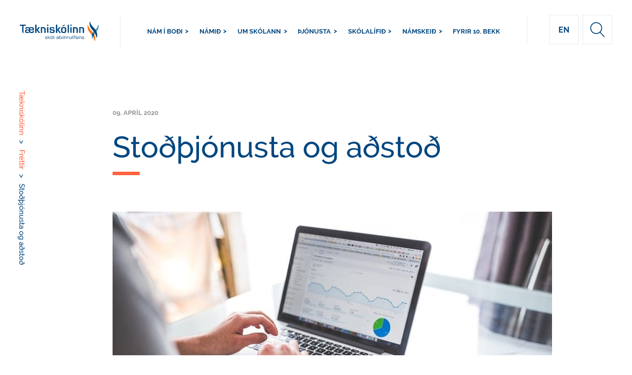

--- FILE ---
content_type: text/html; charset=UTF-8
request_url: https://tskoli.is/frettir/stodthjonusta-og-adstod/
body_size: 20046
content:
<!DOCTYPE html>
<html lang="is-IS">
<head>
<meta charset="UTF-8">
<meta name="viewport" content="width=device-width, initial-scale=1, maximum-scale=1, user-scalable=no">
<link rel="profile" href="https://gmpg.org/xfn/11">
<!-- <link href="https://fonts.googleapis.com/css2?family=Open+Sans:ital,wght@0,300;0,400;0,600;0,700;1,300;1,400;1,600;1,700&display=swap" rel="stylesheet"> -->
<title>Stoðþjónusta og aðstoð | Tækniskólinn</title>
<meta name='robots' content='max-image-preview:large' />
<link rel="alternate" hreflang="is" href="https://tskoli.is/frettir/stodthjonusta-og-adstod/" />
<link rel="alternate" hreflang="en" href="https://en.tskoli.is/frettir/support-services/" />
<link rel="alternate" hreflang="x-default" href="https://tskoli.is/frettir/stodthjonusta-og-adstod/" />
<link rel='dns-prefetch' href='//static.addtoany.com' />
<link rel='dns-prefetch' href='//cdn.datatables.net' />
<link rel='dns-prefetch' href='//cdn.jsdelivr.net' />
<link rel='dns-prefetch' href='//fonts.googleapis.com' />
<link rel='dns-prefetch' href='//fonts.gstatic.com' />
<link rel='dns-prefetch' href='//ajax.googleapis.com' />
<link rel='dns-prefetch' href='//apis.google.com' />
<link rel='dns-prefetch' href='//google-analytics.com' />
<link rel='dns-prefetch' href='//www.google-analytics.com' />
<link rel='dns-prefetch' href='//ssl.google-analytics.com' />
<link rel='dns-prefetch' href='//youtube.com' />
<link rel='dns-prefetch' href='//s.gravatar.com' />
<link href="https://fonts.googleapis.com" rel='preconnect' />
<link href='//fonts.gstatic.com' crossorigin='' rel='preconnect' />
<link rel="alternate" type="application/rss+xml" title="Tækniskólinn &raquo; Straumur" href="https://tskoli.is/feed/" />
<link rel="alternate" type="application/rss+xml" title="Tækniskólinn &raquo; Straumur athugasemda" href="https://tskoli.is/comments/feed/" />
<link rel="alternate" title="oEmbed (JSON)" type="application/json+oembed" href="https://tskoli.is/wp-json/oembed/1.0/embed?url=https%3A%2F%2Ftskoli.is%2Ffrettir%2Fstodthjonusta-og-adstod%2F" />
<link rel="alternate" title="oEmbed (XML)" type="text/xml+oembed" href="https://tskoli.is/wp-json/oembed/1.0/embed?url=https%3A%2F%2Ftskoli.is%2Ffrettir%2Fstodthjonusta-og-adstod%2F&#038;format=xml" />
<style id='wp-img-auto-sizes-contain-inline-css' type='text/css'>
img:is([sizes=auto i],[sizes^="auto," i]){contain-intrinsic-size:3000px 1500px}
/*# sourceURL=wp-img-auto-sizes-contain-inline-css */
</style>
<link rel='stylesheet' id='sbi_styles-css' href='https://tskoli.is/wp-content/plugins/instagram-feed-pro/css/sbi-styles.min.css?ver=6.9.0' type='text/css' media='all' />
<link rel='stylesheet' id='wp-block-library-css' href='https://tskoli.is/wp-includes/css/dist/block-library/style.min.css?ver=6.9' type='text/css' media='all' />
<style id='global-styles-inline-css' type='text/css'>
:root{--wp--preset--aspect-ratio--square: 1;--wp--preset--aspect-ratio--4-3: 4/3;--wp--preset--aspect-ratio--3-4: 3/4;--wp--preset--aspect-ratio--3-2: 3/2;--wp--preset--aspect-ratio--2-3: 2/3;--wp--preset--aspect-ratio--16-9: 16/9;--wp--preset--aspect-ratio--9-16: 9/16;--wp--preset--color--black: #000000;--wp--preset--color--cyan-bluish-gray: #abb8c3;--wp--preset--color--white: #ffffff;--wp--preset--color--pale-pink: #f78da7;--wp--preset--color--vivid-red: #cf2e2e;--wp--preset--color--luminous-vivid-orange: #ff6900;--wp--preset--color--luminous-vivid-amber: #fcb900;--wp--preset--color--light-green-cyan: #7bdcb5;--wp--preset--color--vivid-green-cyan: #00d084;--wp--preset--color--pale-cyan-blue: #8ed1fc;--wp--preset--color--vivid-cyan-blue: #0693e3;--wp--preset--color--vivid-purple: #9b51e0;--wp--preset--gradient--vivid-cyan-blue-to-vivid-purple: linear-gradient(135deg,rgb(6,147,227) 0%,rgb(155,81,224) 100%);--wp--preset--gradient--light-green-cyan-to-vivid-green-cyan: linear-gradient(135deg,rgb(122,220,180) 0%,rgb(0,208,130) 100%);--wp--preset--gradient--luminous-vivid-amber-to-luminous-vivid-orange: linear-gradient(135deg,rgb(252,185,0) 0%,rgb(255,105,0) 100%);--wp--preset--gradient--luminous-vivid-orange-to-vivid-red: linear-gradient(135deg,rgb(255,105,0) 0%,rgb(207,46,46) 100%);--wp--preset--gradient--very-light-gray-to-cyan-bluish-gray: linear-gradient(135deg,rgb(238,238,238) 0%,rgb(169,184,195) 100%);--wp--preset--gradient--cool-to-warm-spectrum: linear-gradient(135deg,rgb(74,234,220) 0%,rgb(151,120,209) 20%,rgb(207,42,186) 40%,rgb(238,44,130) 60%,rgb(251,105,98) 80%,rgb(254,248,76) 100%);--wp--preset--gradient--blush-light-purple: linear-gradient(135deg,rgb(255,206,236) 0%,rgb(152,150,240) 100%);--wp--preset--gradient--blush-bordeaux: linear-gradient(135deg,rgb(254,205,165) 0%,rgb(254,45,45) 50%,rgb(107,0,62) 100%);--wp--preset--gradient--luminous-dusk: linear-gradient(135deg,rgb(255,203,112) 0%,rgb(199,81,192) 50%,rgb(65,88,208) 100%);--wp--preset--gradient--pale-ocean: linear-gradient(135deg,rgb(255,245,203) 0%,rgb(182,227,212) 50%,rgb(51,167,181) 100%);--wp--preset--gradient--electric-grass: linear-gradient(135deg,rgb(202,248,128) 0%,rgb(113,206,126) 100%);--wp--preset--gradient--midnight: linear-gradient(135deg,rgb(2,3,129) 0%,rgb(40,116,252) 100%);--wp--preset--font-size--small: 13px;--wp--preset--font-size--medium: 20px;--wp--preset--font-size--large: 36px;--wp--preset--font-size--x-large: 42px;--wp--preset--spacing--20: 0.44rem;--wp--preset--spacing--30: 0.67rem;--wp--preset--spacing--40: 1rem;--wp--preset--spacing--50: 1.5rem;--wp--preset--spacing--60: 2.25rem;--wp--preset--spacing--70: 3.38rem;--wp--preset--spacing--80: 5.06rem;--wp--preset--shadow--natural: 6px 6px 9px rgba(0, 0, 0, 0.2);--wp--preset--shadow--deep: 12px 12px 50px rgba(0, 0, 0, 0.4);--wp--preset--shadow--sharp: 6px 6px 0px rgba(0, 0, 0, 0.2);--wp--preset--shadow--outlined: 6px 6px 0px -3px rgb(255, 255, 255), 6px 6px rgb(0, 0, 0);--wp--preset--shadow--crisp: 6px 6px 0px rgb(0, 0, 0);}:where(.is-layout-flex){gap: 0.5em;}:where(.is-layout-grid){gap: 0.5em;}body .is-layout-flex{display: flex;}.is-layout-flex{flex-wrap: wrap;align-items: center;}.is-layout-flex > :is(*, div){margin: 0;}body .is-layout-grid{display: grid;}.is-layout-grid > :is(*, div){margin: 0;}:where(.wp-block-columns.is-layout-flex){gap: 2em;}:where(.wp-block-columns.is-layout-grid){gap: 2em;}:where(.wp-block-post-template.is-layout-flex){gap: 1.25em;}:where(.wp-block-post-template.is-layout-grid){gap: 1.25em;}.has-black-color{color: var(--wp--preset--color--black) !important;}.has-cyan-bluish-gray-color{color: var(--wp--preset--color--cyan-bluish-gray) !important;}.has-white-color{color: var(--wp--preset--color--white) !important;}.has-pale-pink-color{color: var(--wp--preset--color--pale-pink) !important;}.has-vivid-red-color{color: var(--wp--preset--color--vivid-red) !important;}.has-luminous-vivid-orange-color{color: var(--wp--preset--color--luminous-vivid-orange) !important;}.has-luminous-vivid-amber-color{color: var(--wp--preset--color--luminous-vivid-amber) !important;}.has-light-green-cyan-color{color: var(--wp--preset--color--light-green-cyan) !important;}.has-vivid-green-cyan-color{color: var(--wp--preset--color--vivid-green-cyan) !important;}.has-pale-cyan-blue-color{color: var(--wp--preset--color--pale-cyan-blue) !important;}.has-vivid-cyan-blue-color{color: var(--wp--preset--color--vivid-cyan-blue) !important;}.has-vivid-purple-color{color: var(--wp--preset--color--vivid-purple) !important;}.has-black-background-color{background-color: var(--wp--preset--color--black) !important;}.has-cyan-bluish-gray-background-color{background-color: var(--wp--preset--color--cyan-bluish-gray) !important;}.has-white-background-color{background-color: var(--wp--preset--color--white) !important;}.has-pale-pink-background-color{background-color: var(--wp--preset--color--pale-pink) !important;}.has-vivid-red-background-color{background-color: var(--wp--preset--color--vivid-red) !important;}.has-luminous-vivid-orange-background-color{background-color: var(--wp--preset--color--luminous-vivid-orange) !important;}.has-luminous-vivid-amber-background-color{background-color: var(--wp--preset--color--luminous-vivid-amber) !important;}.has-light-green-cyan-background-color{background-color: var(--wp--preset--color--light-green-cyan) !important;}.has-vivid-green-cyan-background-color{background-color: var(--wp--preset--color--vivid-green-cyan) !important;}.has-pale-cyan-blue-background-color{background-color: var(--wp--preset--color--pale-cyan-blue) !important;}.has-vivid-cyan-blue-background-color{background-color: var(--wp--preset--color--vivid-cyan-blue) !important;}.has-vivid-purple-background-color{background-color: var(--wp--preset--color--vivid-purple) !important;}.has-black-border-color{border-color: var(--wp--preset--color--black) !important;}.has-cyan-bluish-gray-border-color{border-color: var(--wp--preset--color--cyan-bluish-gray) !important;}.has-white-border-color{border-color: var(--wp--preset--color--white) !important;}.has-pale-pink-border-color{border-color: var(--wp--preset--color--pale-pink) !important;}.has-vivid-red-border-color{border-color: var(--wp--preset--color--vivid-red) !important;}.has-luminous-vivid-orange-border-color{border-color: var(--wp--preset--color--luminous-vivid-orange) !important;}.has-luminous-vivid-amber-border-color{border-color: var(--wp--preset--color--luminous-vivid-amber) !important;}.has-light-green-cyan-border-color{border-color: var(--wp--preset--color--light-green-cyan) !important;}.has-vivid-green-cyan-border-color{border-color: var(--wp--preset--color--vivid-green-cyan) !important;}.has-pale-cyan-blue-border-color{border-color: var(--wp--preset--color--pale-cyan-blue) !important;}.has-vivid-cyan-blue-border-color{border-color: var(--wp--preset--color--vivid-cyan-blue) !important;}.has-vivid-purple-border-color{border-color: var(--wp--preset--color--vivid-purple) !important;}.has-vivid-cyan-blue-to-vivid-purple-gradient-background{background: var(--wp--preset--gradient--vivid-cyan-blue-to-vivid-purple) !important;}.has-light-green-cyan-to-vivid-green-cyan-gradient-background{background: var(--wp--preset--gradient--light-green-cyan-to-vivid-green-cyan) !important;}.has-luminous-vivid-amber-to-luminous-vivid-orange-gradient-background{background: var(--wp--preset--gradient--luminous-vivid-amber-to-luminous-vivid-orange) !important;}.has-luminous-vivid-orange-to-vivid-red-gradient-background{background: var(--wp--preset--gradient--luminous-vivid-orange-to-vivid-red) !important;}.has-very-light-gray-to-cyan-bluish-gray-gradient-background{background: var(--wp--preset--gradient--very-light-gray-to-cyan-bluish-gray) !important;}.has-cool-to-warm-spectrum-gradient-background{background: var(--wp--preset--gradient--cool-to-warm-spectrum) !important;}.has-blush-light-purple-gradient-background{background: var(--wp--preset--gradient--blush-light-purple) !important;}.has-blush-bordeaux-gradient-background{background: var(--wp--preset--gradient--blush-bordeaux) !important;}.has-luminous-dusk-gradient-background{background: var(--wp--preset--gradient--luminous-dusk) !important;}.has-pale-ocean-gradient-background{background: var(--wp--preset--gradient--pale-ocean) !important;}.has-electric-grass-gradient-background{background: var(--wp--preset--gradient--electric-grass) !important;}.has-midnight-gradient-background{background: var(--wp--preset--gradient--midnight) !important;}.has-small-font-size{font-size: var(--wp--preset--font-size--small) !important;}.has-medium-font-size{font-size: var(--wp--preset--font-size--medium) !important;}.has-large-font-size{font-size: var(--wp--preset--font-size--large) !important;}.has-x-large-font-size{font-size: var(--wp--preset--font-size--x-large) !important;}
/*# sourceURL=global-styles-inline-css */
</style>

<style id='classic-theme-styles-inline-css' type='text/css'>
/*! This file is auto-generated */
.wp-block-button__link{color:#fff;background-color:#32373c;border-radius:9999px;box-shadow:none;text-decoration:none;padding:calc(.667em + 2px) calc(1.333em + 2px);font-size:1.125em}.wp-block-file__button{background:#32373c;color:#fff;text-decoration:none}
/*# sourceURL=/wp-includes/css/classic-themes.min.css */
</style>
<link rel='stylesheet' id='wpml-legacy-horizontal-list-0-css' href='https://tskoli.is/wp-content/plugins/sitepress-multilingual-cms/templates/language-switchers/legacy-list-horizontal/style.min.css?ver=1' type='text/css' media='all' />
<link rel='stylesheet' id='cms-navigation-style-base-css' href='https://tskoli.is/wp-content/plugins/wpml-cms-nav/res/css/cms-navigation-base.css?ver=1.5.6' type='text/css' media='screen' />
<link rel='stylesheet' id='cms-navigation-style-css' href='https://tskoli.is/wp-content/plugins/wpml-cms-nav/res/css/cms-navigation.css?ver=1.5.6' type='text/css' media='screen' />
<link rel="preload" as="style" href="https://fonts.googleapis.com/css?family=Source+Serif+Pro%3A400%2C600%2C70&#038;display=swap&#038;ver=6.9" /><link rel='stylesheet' id='halant-font-css' href='https://fonts.googleapis.com/css?family=Source+Serif+Pro%3A400%2C600%2C70&#038;display=swap&#038;ver=6.9' type='text/css' media='print' onload='this.media=&#34;all&#34;' />
<link rel="preload" as="style" href="https://fonts.googleapis.com/css?family=Open+Sans%3A300italic%2C400italic%2C600italic%2C300%2C400%2C600&#038;subset=latin%2Clatin-ext&#038;display=fallback&#038;ver=6.9" /><link rel='stylesheet' id='open-sans-css' href='https://fonts.googleapis.com/css?family=Open+Sans%3A300italic%2C400italic%2C600italic%2C300%2C400%2C600&#038;subset=latin%2Clatin-ext&#038;display=fallback&#038;ver=6.9' type='text/css' media='print' onload='this.media=&#34;all&#34;' />
<link rel='stylesheet' id='data-table-styles-css' href='//cdn.datatables.net/1.10.22/css/dataTables.bootstrap4.min.css?ver=20260120' type='text/css' media='all' />
<link rel='stylesheet' id='taekniskolinn-style-css' href='https://tskoli.is/wp-content/themes/taekniskolinn/style.css?ver=6.9' type='text/css' media='all' />
<link rel='stylesheet' id='taekniskolinn-main-css-css' href='https://tskoli.is/wp-content/themes/taekniskolinn/styleguide/dist/css/styles.css?ver=20260120' type='text/css' media='all' />
<link rel='stylesheet' id='slick-styles-css' href='//cdn.jsdelivr.net/npm/slick-carousel@1.8.1/slick/slick.css?ver=20260120' type='text/css' media='all' />
<link rel='stylesheet' id='avista-styles-css' href='https://tskoli.is/wp-content/themes/taekniskolinn/inc/avista-styles.css?ver=20260120' type='text/css' media='all' />
<link rel='stylesheet' id='outdatedbrowser-css-css' href='https://tskoli.is/wp-content/themes/taekniskolinn/inc/outdatedbrowser/outdatedbrowser.min.css?ver=20260120' type='text/css' media='all' />
<link rel='stylesheet' id='searchwp-live-search-css' href='https://tskoli.is/wp-content/plugins/searchwp-live-ajax-search/assets/styles/style.min.css?ver=1.8.7' type='text/css' media='all' />
<style id='searchwp-live-search-inline-css' type='text/css'>
.searchwp-live-search-result .searchwp-live-search-result--title a {
  font-size: 16px;
}
.searchwp-live-search-result .searchwp-live-search-result--price {
  font-size: 14px;
}
.searchwp-live-search-result .searchwp-live-search-result--add-to-cart .button {
  font-size: 14px;
}

/*# sourceURL=searchwp-live-search-inline-css */
</style>
<link rel='stylesheet' id='addtoany-css' href='https://tskoli.is/wp-content/plugins/add-to-any/addtoany.min.css?ver=1.16' type='text/css' media='all' />
<script type="text/javascript" src="https://tskoli.is/wp-content/uploads/hummingbird-assets/3c41b6182201c422540bd9eddc2473cb.js" id="wphb-1-js"></script>
<script type="text/javascript" id="addtoany-core-js-before">
/* <![CDATA[ */
window.a2a_config=window.a2a_config||{};a2a_config.callbacks=[];a2a_config.overlays=[];a2a_config.templates={};a2a_localize = {
	Share: "Share",
	Save: "Save",
	Subscribe: "Subscribe",
	Email: "Email",
	Bookmark: "Bookmark",
	ShowAll: "Show all",
	ShowLess: "Show less",
	FindServices: "Find service(s)",
	FindAnyServiceToAddTo: "Instantly find any service to add to",
	PoweredBy: "Powered by",
	ShareViaEmail: "Share via email",
	SubscribeViaEmail: "Subscribe via email",
	BookmarkInYourBrowser: "Bookmark in your browser",
	BookmarkInstructions: "Press Ctrl+D or \u2318+D to bookmark this page",
	AddToYourFavorites: "Add to your favorites",
	SendFromWebOrProgram: "Send from any email address or email program",
	EmailProgram: "Email program",
	More: "More&#8230;",
	ThanksForSharing: "Thanks for sharing!",
	ThanksForFollowing: "Thanks for following!"
};


//# sourceURL=addtoany-core-js-before
/* ]]> */
</script>
<script type="text/javascript" defer src="https://static.addtoany.com/menu/page.js" id="addtoany-core-js"></script>
<script type="text/javascript" defer src="https://tskoli.is/wp-content/plugins/add-to-any/addtoany.min.js?ver=1.1" id="addtoany-jquery-js"></script>
<script type="text/javascript" id="wpml-xdomain-data-js-extra">
/* <![CDATA[ */
var wpml_xdomain_data = {"css_selector":"wpml-ls-item","ajax_url":"https://tskoli.is/wp-admin/admin-ajax.php","current_lang":"is","_nonce":"592c2f25e4"};
//# sourceURL=wpml-xdomain-data-js-extra
/* ]]> */
</script>
<script type="text/javascript" src="https://tskoli.is/wp-content/plugins/sitepress-multilingual-cms/res/js/xdomain-data.js?ver=486900" id="wpml-xdomain-data-js" defer="defer" data-wp-strategy="defer"></script>
<link rel="https://api.w.org/" href="https://tskoli.is/wp-json/" /><link rel="EditURI" type="application/rsd+xml" title="RSD" href="https://tskoli.is/xmlrpc.php?rsd" />
<link rel='shortlink' href='https://tskoli.is/?p=129399' />
<meta name="generator" content="WPML ver:4.8.6 stt:1,26;" />
					<!-- Google Analytics tracking code output by Beehive Analytics Pro -->
						<script async src="https://www.googletagmanager.com/gtag/js?id=G-0L91VK1EXF&l=beehiveDataLayer"></script>
		<script>
						window.beehiveDataLayer = window.beehiveDataLayer || [];
			function beehive_ga() {beehiveDataLayer.push(arguments);}
			beehive_ga('js', new Date())
						beehive_ga('config', 'G-0L91VK1EXF', {
				'anonymize_ip': false,
				'allow_google_signals': false,
			})
					</script>
		
<!-- Meta Pixel Code -->
<script type='text/javascript'>
!function(f,b,e,v,n,t,s){if(f.fbq)return;n=f.fbq=function(){n.callMethod?
n.callMethod.apply(n,arguments):n.queue.push(arguments)};if(!f._fbq)f._fbq=n;
n.push=n;n.loaded=!0;n.version='2.0';n.queue=[];t=b.createElement(e);t.async=!0;
t.src=v;s=b.getElementsByTagName(e)[0];s.parentNode.insertBefore(t,s)}(window,
document,'script','https://connect.facebook.net/en_US/fbevents.js');
</script>
<!-- End Meta Pixel Code -->
<script type='text/javascript'>var url = window.location.origin + '?ob=open-bridge';
            fbq('set', 'openbridge', '651102992022092', url);
fbq('init', '651102992022092', {}, {
    "agent": "wordpress-6.9-4.1.5"
})</script><script type='text/javascript'>
    fbq('track', 'PageView', []);
  </script><link rel="canonical" href="https://tskoli.is/frettir/stodthjonusta-og-adstod/" />
<meta name="description" content="Kæru nemendur og forráðamenn Hér koma upplýsingar um þjónustu náms- og starfsráðgjafa, sálfræðings, námsver og aukatíma í stærðfræði meðan á lokun skólahúsn ..." />
<script type="application/ld+json">{"@context":"https:\/\/schema.org","@graph":[{"@type":"Organization","@id":"https:\/\/tskoli.is\/#schema-publishing-organization","url":"https:\/\/tskoli.is","name":"T\u00e6knisk\u00f3linn","logo":{"@type":"ImageObject","@id":"https:\/\/tskoli.is\/#schema-organization-logo","url":"https:\/\/tskoli.is\/wp-content\/uploads\/2018\/07\/ts-logo.svg","height":60,"width":60}},{"@type":"WebSite","@id":"https:\/\/tskoli.is\/#schema-website","url":"https:\/\/tskoli.is","name":"T\u00e6knisk\u00f3linn","encoding":"UTF-8","potentialAction":{"@type":"SearchAction","target":"https:\/\/tskoli.is\/search\/{search_term_string}\/","query-input":"required name=search_term_string"},"image":{"@type":"ImageObject","@id":"https:\/\/tskoli.is\/#schema-site-logo","url":"https:\/\/tskoli.is\/wp-content\/uploads\/2018\/07\/ts-logo.svg"}},{"@type":"BreadcrumbList","@id":"https:\/\/tskoli.is\/frettir\/stodthjonusta-og-adstod?page&news=stodthjonusta-og-adstod&post_type=news&name=stodthjonusta-og-adstod\/#breadcrumb","itemListElement":[{"@type":"ListItem","position":1,"name":"Home","item":"https:\/\/tskoli.is"},{"@type":"ListItem","position":2,"name":"Fr\u00e9ttir","item":"https:\/\/tskoli.is\/frettir\/"},{"@type":"ListItem","position":3,"name":"Sto\u00f0\u00fej\u00f3nusta og a\u00f0sto\u00f0"}]},{"@type":"Person","@id":"https:\/\/tskoli.is\/#schema-author-47","name":"Anna Krist\u00edn \u00d3lafsd\u00f3ttir"}]}</script>
<meta property="fb:app_id" content="966242223397117" />
<meta property="og:type" content="article" />
<meta property="og:url" content="https://tskoli.is/frettir/stodthjonusta-og-adstod/" />
<meta property="og:title" content="Stoðþjónusta og aðstoð | Tækniskólinn" />
<meta property="og:description" content="Kæru nemendur og forráðamenn Hér koma upplýsingar um þjónustu náms- og starfsráðgjafa, sálfræðings, námsver og aukatíma í stærðfræði meðan á lokun skólahúsn ..." />
<meta property="og:image" content="https://tskoli.is/wp-content/uploads/2019/05/vpn-skyið-mac.jpg" />
<meta property="og:image:width" content="890" />
<meta property="og:image:height" content="593" />
<meta property="article:published_time" content="2020-04-09T15:18:32" />
<meta property="article:author" content="Anna Kristín Ólafsdóttir" />
<!-- /SEO -->
<style type="text/css" id="branda-admin-bar-logo">
body #wpadminbar #wp-admin-bar-wp-logo > .ab-item {
	-webkit-mask-image: url(https://blueprint.avista.dev/wp-content/uploads/2025/06/avista-a-icon-light-grey.svg);
	-webkit-mask-repeat: no-repeat;
	-webkit-mask-position: 50%;
	-webkit-mask-size: 80%;
	mask-image: url(https://blueprint.avista.dev/wp-content/uploads/2025/06/avista-a-icon-light-grey.svg);
	mask-repeat: no-repeat;
	mask-position: 50%;
	mask-size: 80%;
	background-color: #ffffff;
}
body #wpadminbar #wp-admin-bar-wp-logo > .ab-item:focus {
	background-color: #00a0d2;
}
body #wpadminbar #wp-admin-bar-wp-logo > .ab-item .ab-icon:before {
	content: " ";
}
</style>
<link rel="icon" href="https://tskoli.is/wp-content/uploads/2018/01/cropped-vef-icon-01-1-32x32.png" sizes="32x32" />
<link rel="icon" href="https://tskoli.is/wp-content/uploads/2018/01/cropped-vef-icon-01-1-192x192.png" sizes="192x192" />
<link rel="apple-touch-icon" href="https://tskoli.is/wp-content/uploads/2018/01/cropped-vef-icon-01-1-180x180.png" />
<meta name="msapplication-TileImage" content="https://tskoli.is/wp-content/uploads/2018/01/cropped-vef-icon-01-1-270x270.png" />

<script type="text/javascript">
  /*<![CDATA[*/
  (function() {
  var sz = document.createElement('script'); sz.type = 'text/javascript'; sz.async = true;
  sz.src = '//siteimproveanalytics.com/js/siteanalyze_6067805.js';
  var s = document.getElementsByTagName('script')[0]; s.parentNode.insertBefore(sz, s);
  })();
  /*]]>*/
</script>
<script src="https://kit.fontawesome.com/f04f2b2d38.js" crossorigin="anonymous"></script>
</head>

<body class="wp-singular news-template-default single single-news postid-129399 wp-theme-taekniskolinn" >
<div id="outdated"></div>


<header class="header">
    <div class="header__wrap header__wrap-new">
        <a href="https://tskoli.is" class="header__logo header__logo-new" style="background-image: url(https://tskoli.is/wp-content/uploads/2018/07/ts-logo.svg)">Tækniskólinn</a>
        <nav class="header__nav header--center-col  "><ul class="header__main-menu">
    <li class="header__navlink "><a href="#submenu-1928" class="hdln--nav">Nám í boði</a></li><li class="header__navlink "><a href="#submenu-135733" class="hdln--nav">Námið</a></li><li class="header__navlink "><a href="#submenu-1799" class="hdln--nav">Um skólann</a></li><li class="header__navlink "><a href="#submenu-111058" class="hdln--nav">Þjónusta</a></li><li class="header__navlink "><a href="#submenu-111059" class="hdln--nav">Skólalífið</a></li><li class="header__navlink "><a href="#submenu-357450" class="hdln--nav">Námskeið</a></li><li class="bypass"><a href="https://tskoli.is/kynning-a-taekniskolanum/" class="hdln--nav">Fyrir 10. bekk</a></li></ul></nav>

        <div class="header__sidebar header__sidebar-new">
                <a href="https://en.tskoli.is/frettir/support-services/" class="lang-switch hdln--nav main-nav-lang" title="English" > en </a>            <div class="header__search header__search-new" id="search-header" initialSearch="" initialType="">
                <form id="frmHeaderSearch" role="search" method="get" action="https://tskoli.is/leitarnidurstodur" ref="searchContainer">
                    <input  type="text" autocomplete="off" name="swpquery" class="forms__input forms__input--search forms__input--header" placeholder="Leit" data-swplive="true" data-swpconfig="header_config">
                    <button type="button" class="button-search-expand" aria-label="expand search input"><svg width="34px" height="35px" viewBox="0 0 34 35" version="1.1" xmlns="http://www.w3.org/2000/svg" xmlns:xlink="http://www.w3.org/1999/xlink">
    <!-- Generator: Sketch 42 (36781) - http://www.bohemiancoding.com/sketch -->
    <title>378 - Search (Outline)</title>
    <desc>Created with Sketch.</desc>
    <defs></defs>
    <g id="Designs" stroke="none" stroke-width="1" fill="none" fill-rule="evenodd" stroke-linejoin="round">
        <g id="Fréttir---no-tabs" transform="translate(-947.000000, -44.000000)" stroke="#00467F" stroke-width="2">
            <g id="menu-/-menu-logo-left-no-button" transform="translate(0.000000, 20.000000)">
                <g id="Search" transform="translate(948.000000, 25.000000)">
                    <path d="M26.122449,12.9411765 C26.122449,20.0885882 20.2749388,25.8823529 13.0612245,25.8823529 C5.8475102,25.8823529 0,20.0885882 0,12.9411765 C0,5.79376471 5.8475102,0 13.0612245,0 C20.2749388,0 26.122449,5.79376471 26.122449,12.9411765 L26.122449,12.9411765 Z" id="Stroke-8"></path>
                    <path d="M21.8475102,22.5163529 L32,32.978" id="Stroke-9" stroke-linecap="round"></path>
                </g>
            </g>
        </g>
    </g>
</svg></button>
                </form>
            </div>
        </div>
    </div>
</header>

<div class="submenu">
    <div class="submenu__wrap">
        <!-- <div class="divider divider--top"></div> -->
        <div class='submenu__links clearfix header--center-col' id='submenu-1928'><div class='submenu__col' aria-hidden='true'><div class="submenu__item"><a href="https://tskoli.is/leit-ad-nami/?type=Brautir,Dreifn%C3%A1m" target="" class="hdln--menu">Allar námsbrautir</a></div><div class="submenu__item"><a href="https://tskoli.is/skoli/byggingataekniskolinn/" target="" class="hdln--menu">Byggingatækniskólinn</a><ul class="submenu__subitem"><li><a href="https://tskoli.is/namsbraut/grunnnam-bygginga-og-mannvirkjagreina/" target="" class="">Grunnnám</a></li><li><a href="https://tskoli.is/namsbraut/husasmidi/" target="" class="">Húsasmíði</a></li><li><a href="https://tskoli.is/namsbraut/husgagnabolstrun/" target="" class="">Húsgagnabólstrun</a></li><li><a href="https://tskoli.is/namsbraut/husgagnasmidi/" target="" class="">Húsgagnasmíði</a></li><li><a href="https://tskoli.is/namsbraut/malaraidn/" target="" class="">Málaraiðn</a></li><li><a href="https://tskoli.is/namsbraut/muraraidn/" target="" class="">Múraraiðn</a></li><li><a href="https://tskoli.is/namsbraut/pipulagnir/" target="" class="">Pípulagnir</a></li><li><a href="https://tskoli.is/namsbraut/taekniteiknun/" target="" class="">Tækniteiknun</a></li><li><a href="https://tskoli.is/namsbraut/veggfodrun-og-duklogn/" target="" class="">Veggfóðrun og dúkalögn</a></li><li><a href="https://tskoli.is/namsbraut/byggingagreinar/" target="" class="">Byggingagreinar - dreifnám</a></li><li><a href="https://tskoli.is/namsbraut/studentsprof-af-fagbraut/" target="" class="">Stúdentspróf af fagbraut</a></li></ul></div><div class="submenu__item"><a href="https://tskoli.is/skoli/honnunar-og-handverksskolinn/" target="" class="hdln--menu">Hönnunar- og handverksskólinn</a><ul class="submenu__subitem"><li><a href="https://tskoli.is/namsbraut/fatataeknir/" target="" class="">Fatatækni</a></li><li><a href="https://tskoli.is/namsbraut/gull-og-silfurmidi/" target="" class="">Gull- og silfursmíði</a></li><li><a href="https://tskoli.is/namsbraut/harsnyrtibraut/" target="" class="">Hársnyrtiiðn</a></li><li><a href="https://tskoli.is/namsbraut/honnunar-og-nyskopunarbraut-fornam-fyrir-haskolanam/" target="" class="">Hönn­unar- og nýsköp­un­ar­braut – fornám</a></li><li><a href="https://tskoli.is/namsbraut/honnunar-og-nyskopunarbraut-til-studentsprofs/" target="" class="">Hönn­unar- og nýsköp­un­ar­braut – stúd­entsleið</a></li><li><a href="https://tskoli.is/namsbraut/kjolasaumur-og-klaedskurdur/" target="" class="">Kjólasaumur og klæðskurður</a></li><li><a href="https://tskoli.is/namsbraut/studentsprof-af-fagbraut/" target="" class="">Stúdentspóf af fagbraut</a></li></ul></div></div><div class="submenu__col"><div class="submenu__item"><a href="https://tskoli.is/skoli/raftaekniskolinn/" target="" class="hdln--menu">Raftækniskólinn</a><ul class="submenu__subitem"><li><a href="https://tskoli.is/namsbraut/grunnnam-rafidna/" target="" class="">Grunnnám rafiðna</a></li><li><a href="https://tskoli.is/namsbraut/grunnnam-rafidna-hradferd/" target="" class="">Grunnnám – hraðferð</a></li><li><a href="https://tskoli.is/namsbraut/rafeindavirkjun/" target="" class="">Rafeindavirkjun</a></li><li><a href="https://tskoli.is/namsbraut/rafvirkjun/" target="" class="">Rafvirkjun</a></li><li><a href="https://tskoli.is/namsbraut/rafvirkjun-vidbot-velstjornar/" target="" class="">Raf­virkjun – viðbót við 4. stig vél­stjórnar</a></li><li><a href="https://tskoli.is/namsbraut/raftaekninam/" target="" class="">Rafiðngreinar - dreifnám</a></li><li><a href="https://tskoli.is/namsbraut/rafveituvirkjun/" target="" class="">Rafveituvirkjun - dreifnám</a></li><li><a href="https://tskoli.is/namsbraut/rafvelavirkjun/" target="" class="">Rafvélavirkjun - dreifnám</a></li><li><a href="https://tskoli.is/namsbraut/studentsprof-af-fagbraut/" target="" class="">Stúdentspróf af fagbraut</a></li></ul></div><div class="submenu__item"><a href="https://tskoli.is/skoli/skipstjornarskolinn/" target="" class="hdln--menu">Skipstjórnarskólinn</a><ul class="submenu__subitem"><li><a href="https://tskoli.is/namsbraut/skipstjorn-namsstig-a/" target="" class="">Skipstjórn A</a></li><li><a href="https://tskoli.is/namsbraut/skipstjorn-namsstig-b/" target="" class="">Skipstjórn B</a></li><li><a href="https://tskoli.is/namsbraut/skipstjorn-namsstig-c-3000bt-studentsprof/" target="" class="">Skipstjórn C</a></li><li><a href="https://tskoli.is/namsbraut/skipstjorn-namsstig-d-studentsprof/" target="" class="">Skipstjórn D</a></li><li><a href="https://tskoli.is/namsbraut/skipstjorn/" target="" class="">Skipstjórn - dreifnám</a></li></ul></div></div><div class="submenu__col"><div class="submenu__item"><a href="https://tskoli.is/skoli/taeknimenntaskolinn/" target="" class="hdln--menu">Tæknimenntaskólinn</a><ul class="submenu__subitem"><li><a href="https://tskoli.is/namsbraut/islenskubraut-fyrir-utlendinga/" target="" class="">Íslensku­braut</a></li><li><a href="https://tskoli.is/namsbraut/k2-taekni-og-visindaleidin/" target="" class="">K2 tækni- og vísinda­leið</a></li><li><a href="https://tskoli.is/namsbraut/starfsbraut/" target="" class="">Starfsbraut</a></li><li><a href="https://tskoli.is/namsbraut/starfsbraut-sernam/" target="" class="">Starfsbraut - sérnám</a></li></ul></div><div class="submenu__item"><a href="https://tskoli.is/skoli/upplysingataekniskolinn/" target="" class="hdln--menu">Upplýsingatækniskólinn</a><ul class="submenu__subitem"><li><a href="https://tskoli.is/namsbraut/grafisk-midlun/" target="" class="">Grafísk miðlun</a></li><li><a href="https://tskoli.is/namsbraut/ljosmyndun/" target="" class="">Ljósmyndun</a></li><li><a href="https://tskoli.is/namsbraut/tolvubraut-studentsprof/" target="" class="">Tölvubraut</a></li><li><a href="https://tskoli.is/namsbraut/tolvubraut-honnun/" target="" class="">Tölvubraut - hönnun</a></li><li><a href="https://tskoli.is/namsbraut/studentsprof-af-fagbraut/" target="" class="">Stúdentspróf af fagbraut</a></li></ul></div></div><div class="submenu__col"><div class="submenu__item"><a href="https://tskoli.is/skoli/veltaekniskolinn/" target="" class="hdln--menu">Véltækniskólinn</a><ul class="submenu__subitem"><li><a href="https://tskoli.is/namsbraut/undirbuningsnam-malm-og-velgreina/" target="" class="">Grunnnám málm- og véltæknigreina</a></li><li><a href="https://tskoli.is/namsbraut/flugvirkjun/" target="" class="">Flugvirkjun</a></li><li><a href="https://tskoli.is/namsbraut/jardvirkjun/" target="" class="">Jarðvirkjun</a></li><li><a href="https://tskoli.is/namsbraut/malm-og-veltaekni-rennismidi/" target="" class="">Rennismíði</a></li><li><a href="https://tskoli.is/namsbraut/malm-og-veltaekni-stalsmidi/" target="" class="">Stálsmíði</a></li><li><a href="https://tskoli.is/namsbraut/malm-og-veltaekni-velvirkjun/" target="" class="">Vélvirkjun</a></li><li><a href="https://tskoli.is/namsbraut/studentsprof-af-fagbraut/" target="" class="">Stúdentspróf af fagbraut</a></li><li><a href="https://tskoli.is/namsbraut/velstjorn-namsstig-a/" target="" class="">Vélstjórn A</a></li><li><a href="https://tskoli.is/namsbraut/velstjorn-namsstig-b-velvirkjun/" target="" class="">Vélstjórn B</a></li><li><a href="https://tskoli.is/namsbraut/velstjorn-namsstig-c-studentsprof/" target="" class="">Vélstjórn C</a></li><li><a href="https://tskoli.is/namsbraut/velstjorn-namsstig-d-studentsprof/" target="" class="">Vélstjórn D</a></li><li><a href="https://tskoli.is/namsbraut/veltaekni-fjarnam/" target="" class="">Véltækni - dreifnám</a></li></ul></div><div class="submenu__item"><a href="https://tskoli.is/skoli/taekniakademian/" target="" class="hdln--menu">Tækniakademían</a><ul class="submenu__subitem"><li><a href="https://tskoli.is/namsbraut/hljodtaekni/" target="" class="">Hljóðtækni</a></li><li><a href="https://tskoli.is/namsbraut/meistaranam" target="" class="">Iðnmeistaranám</a></li><li><a href="https://tskoli.is/namsbraut/margmidlunarskolinn/" target="" class="">Stafræn hönnun</a></li><li><a href="https://tskoli.is/namsbraut/vefthroun/" target="" class="">Vefþróun</a></li></ul></div><div class="submenu__item"><a href="https://tskoli.is/skoli/endurmenntunarskolinn/" target="" class="hdln--menu">Endurmenntunarskólinn</a><ul class="submenu__subitem"><li><a href="https://tskoli.is/leit-ad-nami/?type=N%C3%A1mskei%C3%B0" target="" class="">Öll námskeið</a></li></ul></div></div></div><div class='submenu__links clearfix header--center-col' id='submenu-135733'><div class='submenu__col' aria-hidden='true'><div class="submenu__item"><a href="https://tskoli.is/innritun/" target="" class="hdln--menu">Innritun</a><ul class="submenu__subitem"><li><a href="https://tskoli.is/namsval/innritun-og-afangaval/" target="" class="">Innritun og áfangaval</a></li><li><a href="https://tskoli.is/inna-upplysinga-og-kennslukerfi/" target="" class="">Inna - upplýsingar</a></li><li><a href="https://tskoli.is/inna-upplysinga-og-kennslukerfi/inna-fyrir-nemendur/" target="" class="">Inna - leiðbeiningar</a></li><li><a href="https://tskoli.is/inna-upplysinga-og-kennslukerfi/inna-fyrir-kennara/" target="" class="">Inna – leiðb. kennarar</a></li><li><a href="https://tskoli.is/namsskipulag/" target="" class="">Námsskipulag brauta</a></li></ul></div><div class="submenu__item"><a href="https://tskoli.is/vinnustadanam/" target="" class="hdln--menu">Vinnustaðanám</a><ul class="submenu__subitem"><li><a href="https://tskoli.is/vinnustadanam/almennar-upplysingar/" target="" class="">Námssamningar</a></li><li><a href="https://tskoli.is/vinnustadanam/innritun/" target="" class="">Námssamningur og ferilbók – umsókn</a></li><li><a href="https://tskoli.is/vinnustadanam/fyrirtaeki-meistarar-stofnanir/" target="" class="">Fyrirtæki</a></li><li><a href="https://tskoli.is/vinnustadanam/spurt-og-svarad/" target="" class="">Spurt og svarað</a></li></ul></div></div><div class="submenu__col"><div class="submenu__item"><a href="https://tskoli.is/upplysingar/" target="" class="hdln--menu">Upplýsingar</a><ul class="submenu__subitem"><li><a href="https://tskoli.is/upplysingar/annarbyrjun/" target="" class="">Annarbyrjun</a></li><li><a href="https://tskoli.is/upplysingar/annarlok/" target="" class="">Annarlok</a></li><li><a href="https://tskoli.is/upplysingar/hvad-hopar/" target="" class="">Hvað-hópar</a></li><li><a href="https://tskoli.is/upplysingar/ithrottir/" target="" class="">Íþróttir</a></li><li><a href="https://tskoli.is/upplysingar/namsgagnalisti/" target="" class="">Námsgagnalisti</a></li><li><a href="https://gogn.tskoli.is//files/eplicapdf/skoladagatal.pdf" target="_blank" class="_blank">Skóladagatal</a></li><li><a href="https://tskoli.is/upplysingar/stundatoflur-og-spannir/" target="" class="">Stundatöflur - spannir</a></li><li><a href="https://tskoli.is/upplysingar/stundatoflur-og-spannir/" target="" class="">Töflubreytingar</a></li><li><a href="https://tskoli.is/upplysingar/ursogn-ur-afanga/" target="" class="">Úrsögn úr áfanga</a></li><li><a href="https://tskoli.is/upplysingar/valvika/" target="" class="">Valvika</a></li><li><a href="https://tskoli.is/upplysingar/veikindi-og-forfoll/" target="" class="">Veikindi og forföll</a></li><li><a href="https://tskoli.is/upplysingar/adstandendur/" target="" class="">Veita aðstandendum <br> aðgang að Innu</a></li></ul></div></div><div class="submenu__col"><div class="submenu__item"><a href="https://tskoli.is/namsval/" target="" class="hdln--menu">Námsval</a><ul class="submenu__subitem"><li><a href="https://tskoli.is/namsval/innritun-og-afangaval/" target="" class="">Innritun og áfangaval</a></li><li><a href="https://tskoli.is/namsval/jafngildi-afanga-ny-namskra/" target="" class="">Jafngildi áfanga</a></li><li><a href="https://tskoli.is/namsval/mat-a-nami/" target="" class="">Mat á námi</a></li><li><a href="https://tskoli.is/namsval/midannarmat/" target="" class="">Miðspannar/miðannarmat og kennslumat</a></li><li><a href="https://tskoli.is/namsval/namsframvinda/" target="" class="">Námsframvinda</a></li><li><a href="https://tskoli.is/namsval/namsmat/" target="" class="">Námsmat og próf</a></li><li><a href="https://tskoli.is/namsval/namsval-og-stundaskrar/" target="" class="">Námsval</a></li><li><a href="https://tskoli.is/namsval/radgjof-vid-nemendur/" target="" class="">Ráðgjöf og þjónusta við nemendur</a></li><li><a href="https://tskoli.is/adstod-i-nami/seruraedi/" target="" class="">Sérúrræði við lausn matsþátta</a></li><li><a href="https://tskoli.is/skjol/skolanamskrar/" target="" class="">Skólanámskrár</a></li><li><a href="https://tskoli.is/namsval/skolareglur/" target="" class="">Skólareglur</a></li><li><a href="https://tskoli.is/namsval/reglur-um-skolasokn/" target="" class="">Skólasókn</a></li></ul></div></div><div class="submenu__col"><div class="submenu__item"><a href="https://tskoli.is/skipulag-nams/" target="" class="hdln--menu">Skipulag náms</a><ul class="submenu__subitem"><li><a href="https://tskoli.is/skipulag-nams/grunnthaettir-og-lykilhaefni/" target="" class="">Grunnþættir og lykilhæfni</a></li><li><a href="https://tskoli.is/um-taekniskolann/hlutverk-og-markmid/" target="" class="">Hlutverk, sérstaða og markmið</a></li><li><a href="https://tskoli.is/skipulag-nams/kennara-og-skolafundir/" target="" class="">Kennara- og skólafundir</a></li><li><a href="https://tskoli.is/skipulag-nams/kennsluhaettir/" target="" class="">Kennsluhættir</a></li><li><a href="https://tskoli.is/skipulag-nams/mottokuaetlun/" target="" class="">Móttökuáætlun</a></li><li><a href="https://tskoli.is/skipulag-nams/samstarf-vid-ytri-adila/" target="" class="">Samstarf við ytri aðila</a></li><li><a href="https://tskoli.is/skipulag-nams/sjalfsmat-og-gaedamal/" target="" class="">Sjálfsmat og gæðamál</a></li><li><a href="https://tskoli.is/skipulag-nams/skipulag/" target="" class="">Skipulag náms</a></li><li><a href="https://tskoli.is/um-taekniskolann/stefnur-og-markmid/" target="" class="">Stefnur og markmið</a></li></ul></div></div></div><div class='submenu__links clearfix header--center-col' id='submenu-1799'><div class='submenu__col' aria-hidden='true'><div class="submenu__item"><a href="https://tskoli.is/frettir/" target="" class="hdln--menu">Fréttir</a></div><div class="submenu__item"><a href="https://tskoli.is/mannaudur/" target="" class="hdln--menu">Starfsfólk</a></div><div class="submenu__item"><a href="https://tskoli.is/upplysingar/veikindi-og-forfoll/" target="" class="hdln--menu">Veikindi og forföll</a></div><div class="submenu__item"><a href="https://tskoli.is/husnaedi/" target="" class="hdln--menu">Húsnæði</a><ul class="submenu__subitem"><li><a href="https://tskoli.is/husnaedi/skolavorduholt/" target="" class="">Skólavörðuholt</a></li><li><a href="https://tskoli.is/husnaedi/hafnarfjordur/" target="" class="">Hafnarfjörður</a></li><li><a href="https://tskoli.is/husnaedi/hateigsvegur/" target="" class="">Háteigsvegur</a></li><li><a href="https://tskoli.is/husnaedi/vatnagardar-skeljanes-og-arleynir/" target="" class="">Árleynir, Skeljanes og Vatnagarðar</a></li></ul></div></div><div class="submenu__col"><div class="submenu__item"><a href="https://tskoli.is/um-taekniskolann/" target="" class="hdln--menu">Um Tækniskólann</a><ul class="submenu__subitem"><li><a href="https://tskoli.is/um-taekniskolann/skolar/" target="" class="">Skólar Tækniskólans</a></li><li><a href="https://tskoli.is/um-taekniskolann/saga-skolans/" target="" class="">Saga</a></li><li><a href="https://tskoli.is/um-taekniskolann/gildi-taekniskolans/" target="" class="">Gildi</a></li><li><a href="https://tskoli.is/um-taekniskolann/hlutverk-og-markmid/" target="" class="">Hlutverk og markmið</a></li><li><a href="https://tskoli.is/um-taekniskolann/stefnur-og-markmid/" target="" class="">Stefnur skólans</a></li><li><a href="https://tskoli.is/um-taekniskolann/stjorn/" target="" class="">Stjórn</a></li><li><a href="https://tskoli.is/um-taekniskolann/gjaldskra/" target="" class="">Gjaldskrá</a></li><li><a href="https://tskoli.is/namsval/skolareglur/" target="" class="">Skólareglur</a></li><li><a href="https://tskoli.is/um-taekniskolann/laus-storf/" target="" class="">Laus störf</a></li></ul></div></div><div class="submenu__col"><div class="submenu__item"><a href="https://tskoli.is/vidburdir/" target="" class="hdln--menu">Viðburðir</a><ul class="submenu__subitem"><li><a href="https://gogn.tskoli.is//files/eplicapdf/skoladagatal.pdf" target="" class="">Skóladagatal</a></li></ul></div><div class="submenu__item"><a href="https://tskoli.is/skjol/" target="" class="hdln--menu">Skjöl</a><ul class="submenu__subitem"><li><a href="https://tskoli.is/skjol/arsskyrslur/" target="" class="">Ársskýrslur</a></li><li><a href="https://tskoli.is/skjol/sjalfsmatsskyrslur/" target="" class="">Sjálfsmatsskýrslur</a></li><li><a href="https://tskoli.is/skjol/skolanamskrar/" target="" class="">Skóla­nám­skrár</a></li><li><a href="https://tskoli.is/skjol/taeknotidindi/" target="" class="">Tæknótíðindi</a></li><li><a href="https://tskoli.is/skjol/kennimerki/" target="" class="">Kennimerki</a></li><li><a href="https://tskoli.is/skjol/kannanir/" target="" class="">Kannanir</a></li><li><a href="https://tskoli.is/skjol/samningar/" target="" class="">Samningar</a></li><li><a href="https://tskoli.is/skjol/jafnrettisnefnd/" target="" class="">Jafnréttisnefnd</a></li></ul></div></div><div class="submenu__col"><div class="submenu__item"><a href="https://tskoli.is/gaeda-og-oryggismal/" target="" class="hdln--menu">Gæða- og öryggismál</a><ul class="submenu__subitem"><li><a href="https://tskoli.is/gaeda-og-oryggismal/tilkynna-ofbeldi/" target="" class="">Tilkynna ofbeldi</a></li><li><a href="https://tskoli.is/gaeda-og-oryggismal/atvikaskraning/" target="" class="">Atvikaskráning</a></li><li><a href="https://tskoli.is/gaeda-og-oryggismal/einelti-areiti-og-ofbeldi/" target="" class="">Hvað er einelti, áreiti og ofbeldi?</a></li><li><a href="https://tskoli.is/gaeda-og-oryggismal/abendingar/" target="" class="">Ábending, kvörtun eða hrós</a></li><li><a href="https://tskoligaedahandbok.powerappsportals.com/" target="_blank" class="">Gæðahandbók skólans</a></li><li><a href="https://tskoli.is/gaeda-og-oryggismal/personuverndarstefna/" target="" class="">Per­sónu­vernd­ar­stefna</a></li><li><a href="https://tskoli.is/gaeda-og-oryggismal/oryggismal/" target="" class="">Öryggismál</a></li><li><a href="https://tskoli.is/gaeda-og-oryggismal/jafnlaunamal/" target="" class="">Jafnlaunamál</a></li><li><a href="https://tskoli.is/voktun/" target="" class="">Rafræn vöktun</a></li><li><a href="https://tskoli.is/gaeda-og-oryggismal/upplysingaoryggi/" target="" class="">Upplýsingaöryggi</a></li><li><a href="https://tskoli.is/gervigreind-i-skolastarfi/" target="" class="">Gervigreind í skólastarfi</a></li></ul></div></div></div><div class='submenu__links clearfix header--center-col' id='submenu-111058'><div class='submenu__col' aria-hidden='true'><div class="submenu__item"><a href="https://tskoli.is/almenn-thjonusta/" target="" class="hdln--menu">Almenn þjónusta</a><ul class="submenu__subitem"><li><a href="https://tskoli.is/almenn-thjonusta/motuneyti/" target="" class="">Mötuneyti</a></li><li><a href="https://tskoli.is/matsedill/" target="" class="">Matseðill vikunnar</a></li><li><a href="https://tskoli.is/almenn-thjonusta/husumsjon/" target="" class="">Húsumsjón</a></li></ul></div><div class="submenu__item"><a href="https://tskoli.is/vinnustadanam/" target="" class="hdln--menu">Vinnustaðanám</a></div><div class="submenu__item"><a href="https://tskoli.is/starfastraeti-taekniskolans/" target="" class="hdln--menu">Starfastræti Tækniskólans</a></div></div><div class="submenu__col"><div class="submenu__item"><a href="https://tskoli.is/upplysinga-og-althjodadeild/" target="" class="hdln--menu">Upplýsinga- og alþjóðadeild</a><ul class="submenu__subitem"><li><a href="https://tskoli.is/upplysinga-og-althjodadeild/skrifstofa/" target="" class="">Skrifstofa</a></li><li><a href="https://tskoli.is/upplysinga-og-althjodadeild/bokasafn/" target="" class="">Bókasafn</a></li><li><a href="https://tskoli.is/upplysinga-og-althjodadeild/althjodlegt-samstarf/" target="" class="">Alþjóðlegt samstarf</a></li><li><a href="https://tskoli.is/upplysinga-og-althjodadeild/42-framtidarstofa/" target="" class="">42 Framtíðarstofa</a></li></ul></div><div class="submenu__item"><a href="https://tskoli.is/tolvuthjonusta/" target="" class="hdln--menu">Tölvuþjónusta</a></div></div><div class="submenu__col"><div class="submenu__item"><a href="https://tskoli.is/stodthjonusta/" target="" class="hdln--menu">Stoðþjónusta</a><ul class="submenu__subitem"><li><a href="https://tskoli.is/stodthjonusta/farsaeldarthjonusta/" target="" class="">Farsældarþjónusta</a></li><li><a href="https://tskoli.is/stodthjonusta/nemendaverndarrad/" target="" class="">Nemendaverndarráð</a></li><li><a href="https://tskoli.is/stodthjonusta/namsradgjof/" target="" class="">Náms- og starfsráðgjöf</a></li><li><a href="https://tskoli.is/stodthjonusta/salfraedithjonusta/" target="" class="">Sálfræðiþjónusta</a></li><li><a href="https://tskoli.is/stodthjonusta/hjukrunarfraedingur/" target="" class="">Hjúkrunarfræðingur</a></li><li><a href="https://tskoli.is/stodthjonusta/felagsmalafulltrui/" target="" class="">Verkefnastjóri forvarna- <br> og félagsmála</a></li><li><a href="https://tskoli.is/stodthjonusta/jafnrettisnefnd/" target="" class="">Jafnréttisnefnd</a></li></ul></div></div><div class="submenu__col"><div class="submenu__item"><a href="https://tskoli.is/adstod-i-nami/" target="" class="hdln--menu">Aðstoð í námi</a><ul class="submenu__subitem"><li><a href="https://tskoli.is/adstod-i-nami/aukatimar/" target="" class="">Aukatímar</a></li><li><a href="https://tskoli.is/adstod-i-nami/namsver/" target="" class="">Námsver</a></li><li><a href="https://tskoli.is/adstod-i-nami/seruraedi/" target="" class="">Sérúrræði</a></li><li><a href="https://tskoli.is/upplysinga-og-althjodadeild/ritver/" target="" class="">Ritver</a></li><li><a href="https://tskoli.is/upplysinga-og-althjodadeild/tenglasafn/" target="" class="">Heimildavinna</a><ul class="submenu__subitem"><li><a href="https://tskoli.is/adstod-i-nami/gagnabanki-nemenda/" target="" class="">Gagnabanki</a></li></ul></li></ul></div></div></div><div class='submenu__links clearfix header--center-col' id='submenu-111059'><div class='submenu__col' aria-hidden='true'><div class="submenu__item"><a href="https://tskoli.is/felagslif/" target="" class="hdln--menu">Félagslíf</a><ul class="submenu__subitem"><li><a href="https://tskoli.is/vidburdir/" target="" class="">Viðburðir</a></li><li><a href="https://tskoli.is/felagslif/skola-og-nemendafelog/" target="" class="">Félagsstarf NST</a></li><li><a href="https://tskoli.is/felagslif/afslaettir/" target="" class="">Afslættir NST</a></li><li><a href="https://tskoli.is/felagslif/skolaboll/" target="" class="">Allt um skólaböll</a></li><li><a href="https://tskoli.is/stodthjonusta/felagsmalafulltrui/" target="" class="">Verkefnastjóri félagsmála</a></li></ul></div><div class="submenu__item"><a href="https://tskoli.is/nemendur-og-forradamenn/felagslif-2/" target="" class="hdln--menu">Foreldraráð</a></div></div><div class="submenu__col"><div class="submenu__item"><a href="https://tskoli.is/lifid-og-starfid/" target="" class="hdln--menu">Lífið og starfið</a><ul class="submenu__subitem"><li><a href="https://tskoli.is/upplysinga-og-althjodadeild/42-framtidarstofa/" target="" class="">42 Framtíðarstofa</a></li><li><a href="https://tskoli.is/lifid-og-starfid/skrufudagurinn/" target="" class="">Skrúfudagurinn</a></li><li><a href="https://tskoli.is/lifid-og-starfid/stofudagar-harsnyrtideildar/" target="" class="">Stofu­dagar hársnyrti­deildar</a></li><li><a href="https://tskoli.is/verkefni-nemenda/" target="" class="">Verkefni nemenda</a></li></ul></div><div class="submenu__item"><a href="https://tskoli.is/nemendur-og-forradamenn/" target="" class="hdln--menu">Fyrir nemendur og forráðamenn</a><ul class="submenu__subitem"><li><a href="https://tskoli.is/upplysingar/annarbyrjun/" target="" class="">Annarbyrjun</a></li><li><a href="https://tskoli.is/nemendur-og-forradamenn/utskrift/" target="" class="">Útskrift</a></li><li><a href="https://tskoli.is/nemendur-og-forradamenn/foreldrar-forradamenn/" target="" class="">Foreldrar og forráðamenn</a></li></ul></div></div><div class="submenu__col"><div class="submenu__item"><a href="https://tskoli.is/upplysinga-og-althjodadeild/althjodlegt-samstarf/" target="" class="hdln--menu">Alþjóðlegt samstarf</a><ul class="submenu__subitem"><li><a href="https://tskoli.is/upplysinga-og-althjodadeild/althjodlegt-samstarf/undirbuningur-og-umsokn/" target="" class="">Undirbúningur og umsókn</a></li><li><a href="https://tskoli.is/upplysinga-og-althjodadeild/althjodlegt-samstarf/erlent-samstarf/" target="" class="">Samstarfsaðilar</a></li><li><a href="https://tskoli.is/verkefni-nemenda/?school_category=althjodlegt-samstarf-erasmus&artal=#" target="" class="">Ferðir og verkefni</a></li><li><a href="https://tskoli.is/upplysinga-og-althjodadeild/althjodlegt-samstarf/saekja-um-styrk/" target="" class="">Sækja um styrk</a></li></ul></div><div class="submenu__item"><a href="https://tskoli.is/skjol/taeknotidindi/" target="" class="hdln--menu">Tæknótíðindi</a></div></div><div class="submenu__col"><div class="submenu__item"><a href="https://tskoli.is/kynningar-og-markadsmal/" target="" class="hdln--menu">Kynningar- og markaðsmál</a><ul class="submenu__subitem"><li><a href="https://tskoli.is/kynning-a-taekniskolanum/" target="" class="">Fyrir 10. bekk</a></li><li><a href="https://tskoli.is/kynningar-og-markadsmal/heimsoknir/" target="" class="">Heimsóknir</a></li><li><a href="https://tskoli.is/kynningar-og-markadsmal/grunnskolaval/" target="" class="">Grunnskólaval</a></li><li><a href="https://tskoli.is/skjol/kennimerki/" target="" class="">Kennimerki skólans</a></li></ul></div><div class="submenu__item"><a href="https://tskoli.is/starfastraeti-taekniskolans/" target="" class="hdln--menu">Starfastræti Tækniskólans</a></div></div></div><div class='submenu__links clearfix header--center-col' id='submenu-357450'><div class='submenu__col' aria-hidden='true'><div class="submenu__item"><a href="https://tskoli.is/skoli/endurmenntunarskolinn/" target="" class="hdln--menu">Endurmenntunarskólinn</a><ul class="submenu__subitem"><li><a href="https://tskoli.is/leit-ad-nami/?type=N%C3%A1mskei%C3%B0" target="" class="">Öll námskeið</a></li><li><a href="https://tskoli.is/leit-ad-nami/?type=N%C3%A1mskei%C3%B0&sch=Byggingagreinar%20og%20m%C3%A1lun" target="" class="">Byggingagreinar og málun</a></li><li><a href="https://tskoli.is/leit-ad-nami/?type=N%C3%A1mskei%C3%B0&sch=H%C3%B6nnun%20og%20handverk" target="" class="">Hönnun og handverk</a></li><li><a href="https://tskoli.is/leit-ad-nami/?type=N%C3%A1mskei%C3%B0&sch=Lj%C3%B3smyndun" target="" class="">Ljósmyndun</a></li><li><a href="https://tskoli.is/leit-ad-nami/?type=N%C3%A1mskei%C3%B0&sch=M%C3%A1lmur%20og%20tr%C3%A9" target="" class="">Málmur og tré</a></li><li><a href="https://tskoli.is/leit-ad-nami/?type=N%C3%A1mskei%C3%B0&sch=Raft%C3%A6kni" target="" class="">Raftækni</a></li><li><a href="https://tskoli.is/leit-ad-nami/?type=N%C3%A1mskei%C3%B0&sch=Skipstj%C3%B3rn" target="" class="">Skipstjórn</a></li><li><a href="https://tskoli.is/leit-ad-nami/?type=N%C3%A1mskei%C3%B0&sch=T%C3%B3nlist%20%E2%80%93%20kvikmyndir" target="" class="">Tónlist og kvikmyndir</a></li><li><a href="https://tskoli.is/leit-ad-nami/?type=N%C3%A1mskei%C3%B0&q=T%C3%A6knisk%C3%B3li%20unga%20f%C3%B3lksins" target="" class="">Tækniskóli unga fólksins</a></li><li><a href="https://tskoli.is/leit-ad-nami/?type=N%C3%A1mskei%C3%B0&sch=T%C3%B6lvur%20og%20uppl%C3%BDsingat%C3%A6kni" target="" class="">Tölvur og upplýsingatækni</a></li><li><a href="https://tskoli.is/leit-ad-nami/?type=N%C3%A1mskei%C3%B0&sch=Umhverfi%20og%20%C3%BAtivist" target="" class="">Umhverfi og útivist</a></li><li><a href="https://tskoli.is/leit-ad-nami/?type=N%C3%A1mskei%C3%B0&sch=V%C3%A9lt%C3%A6kni%20og%20v%C3%A9lstj%C3%B3rn" target="" class="">Véltækni og vélstjórn</a></li></ul></div></div><div class="submenu__col"><div class="submenu__item"><a href="https://tskoli.is/ymislegt/" target="" class="hdln--menu">Ýmislegt</a><ul class="submenu__subitem"><li><a href="https://tskoli.us17.list-manage.com/subscribe?u=98f10a9a95b0baf38da89d303&id=051e690843&orig-lang=1" target="_blank" class="newcol">Póstlisti</a></li><li><a href="https://tskoli.is/ymislegt/hugmyndir-ad-namskeidum/" target="" class="newcol">Hugmyndir að námskeiðum</a></li></ul></div></div></div><div class='submenu__links clearfix header--center-col' id='submenu-4067710'><div class='submenu__col' aria-hidden='true'></div></div></div></div>    </div>
</div>

<header class="mobile-header ">
    <div class="header__top">
        <div class="header__logo" style="background-image: url(https://tskoli.is/wp-content/uploads/2018/07/ts-logo.svg)">
            <a href="https://tskoli.is" class="logo"></a>
        </div>
        <div class="header__right">
            <div class="bt-menu bt-menu-closed">
                <div class="bt-menu-trigger"><span>Menu</span></div>
            </div>
        </div>
    </div>

    <div class="mobile-header__submenu">
        <div class="mobile-header__links">
            <form id="frmMobileSearch" role="search" method="get" action="https://tskoli.is/leitarnidurstodur">
                <input type="text" name="swpquery" class="forms__input forms__input--search" placeholder="Leit" data-swplive="true" data-swpconfig="header_config">
                <a href="https://tskoli.is/leit-ad-nami/" class="button-icon"><span class="button">Finna nám</span></a>
            </form>

        </div>
        <div class="mobile-header__subwrap">
            <ul class="mobile-header__sublinks">
                <li><a href="#sub-1928" class="mobile-header__sublink">Nám í boði</a></li><li><a href="#sub-135733" class="mobile-header__sublink">Námið</a></li><li><a href="#sub-1799" class="mobile-header__sublink">Um skólann</a></li><li><a href="#sub-111058" class="mobile-header__sublink">Þjónusta</a></li><li><a href="#sub-111059" class="mobile-header__sublink">Skólalífið</a></li><li><a href="#sub-357450" class="mobile-header__sublink">Námskeið</a></li><li><a href="https://tskoli.is/kynning-a-taekniskolanum/" class="mobile-header__directlink">Fyrir 10. bekk</a></li><li><a href="https://tskoli.is/leit-ad-nami/" class="mobile-header__directlink link">Leit að námi</a></li>            </ul>


            <ul id="sub-1928" class="menu-expand__list mobile-header__category"><li class="mobile-header__subback"><a href="#">Nám í boði</a></li><li><a href="#">Nám í boði</a></li><li class=""><a href="https://tskoli.is/leit-ad-nami/?type=Brautir,Dreifn%C3%A1m">Allar námsbrautir</a></li><li class="has-sub"><a href="https://tskoli.is/skoli/byggingataekniskolinn/">Byggingatækniskólinn</a><a class="sub-expand"></a><ul><li class=""><a href="https://tskoli.is/namsbraut/grunnnam-bygginga-og-mannvirkjagreina/" target="">Grunnnám</a></li><li class=""><a href="https://tskoli.is/namsbraut/husasmidi/" target="">Húsasmíði</a></li><li class=""><a href="https://tskoli.is/namsbraut/husgagnabolstrun/" target="">Húsgagnabólstrun</a></li><li class=""><a href="https://tskoli.is/namsbraut/husgagnasmidi/" target="">Húsgagnasmíði</a></li><li class=""><a href="https://tskoli.is/namsbraut/malaraidn/" target="">Málaraiðn</a></li><li class=""><a href="https://tskoli.is/namsbraut/muraraidn/" target="">Múraraiðn</a></li><li class=""><a href="https://tskoli.is/namsbraut/pipulagnir/" target="">Pípulagnir</a></li><li class=""><a href="https://tskoli.is/namsbraut/taekniteiknun/" target="">Tækniteiknun</a></li><li class=""><a href="https://tskoli.is/namsbraut/veggfodrun-og-duklogn/" target="">Veggfóðrun og dúkalögn</a></li><li class=""><a href="https://tskoli.is/namsbraut/byggingagreinar/" target="">Byggingagreinar - dreifnám</a></li><li class=""><a href="https://tskoli.is/namsbraut/studentsprof-af-fagbraut/" target="">Stúdentspróf af fagbraut</a></li></ul></li><li class="has-sub"><a href="https://tskoli.is/skoli/honnunar-og-handverksskolinn/">Hönnunar- og handverksskólinn</a><a class="sub-expand"></a><ul><li class=""><a href="https://tskoli.is/namsbraut/fatataeknir/" target="">Fatatækni</a></li><li class=""><a href="https://tskoli.is/namsbraut/gull-og-silfurmidi/" target="">Gull- og silfursmíði</a></li><li class=""><a href="https://tskoli.is/namsbraut/harsnyrtibraut/" target="">Hársnyrtiiðn</a></li><li class=""><a href="https://tskoli.is/namsbraut/honnunar-og-nyskopunarbraut-fornam-fyrir-haskolanam/" target="">Hönn­unar- og nýsköp­un­ar­braut – fornám</a></li><li class=""><a href="https://tskoli.is/namsbraut/honnunar-og-nyskopunarbraut-til-studentsprofs/" target="">Hönn­unar- og nýsköp­un­ar­braut – stúd­entsleið</a></li><li class=""><a href="https://tskoli.is/namsbraut/kjolasaumur-og-klaedskurdur/" target="">Kjólasaumur og klæðskurður</a></li><li class=""><a href="https://tskoli.is/namsbraut/studentsprof-af-fagbraut/" target="">Stúdentspóf af fagbraut</a></li></ul></li><li class="has-sub"><a href="https://tskoli.is/skoli/raftaekniskolinn/">Raftækniskólinn</a><a class="sub-expand"></a><ul><li class=""><a href="https://tskoli.is/namsbraut/grunnnam-rafidna/" target="">Grunnnám rafiðna</a></li><li class=""><a href="https://tskoli.is/namsbraut/grunnnam-rafidna-hradferd/" target="">Grunnnám – hraðferð</a></li><li class=""><a href="https://tskoli.is/namsbraut/rafeindavirkjun/" target="">Rafeindavirkjun</a></li><li class=""><a href="https://tskoli.is/namsbraut/rafvirkjun/" target="">Rafvirkjun</a></li><li class=""><a href="https://tskoli.is/namsbraut/rafvirkjun-vidbot-velstjornar/" target="">Raf­virkjun – viðbót við 4. stig vél­stjórnar</a></li><li class=""><a href="https://tskoli.is/namsbraut/raftaekninam/" target="">Rafiðngreinar - dreifnám</a></li><li class=""><a href="https://tskoli.is/namsbraut/rafveituvirkjun/" target="">Rafveituvirkjun - dreifnám</a></li><li class=""><a href="https://tskoli.is/namsbraut/rafvelavirkjun/" target="">Rafvélavirkjun - dreifnám</a></li><li class=""><a href="https://tskoli.is/namsbraut/studentsprof-af-fagbraut/" target="">Stúdentspróf af fagbraut</a></li></ul></li><li class="has-sub"><a href="https://tskoli.is/skoli/skipstjornarskolinn/">Skipstjórnarskólinn</a><a class="sub-expand"></a><ul><li class=""><a href="https://tskoli.is/namsbraut/skipstjorn-namsstig-a/" target="">Skipstjórn A</a></li><li class=""><a href="https://tskoli.is/namsbraut/skipstjorn-namsstig-b/" target="">Skipstjórn B</a></li><li class=""><a href="https://tskoli.is/namsbraut/skipstjorn-namsstig-c-3000bt-studentsprof/" target="">Skipstjórn C</a></li><li class=""><a href="https://tskoli.is/namsbraut/skipstjorn-namsstig-d-studentsprof/" target="">Skipstjórn D</a></li><li class=""><a href="https://tskoli.is/namsbraut/skipstjorn/" target="">Skipstjórn - dreifnám</a></li></ul></li><li class="has-sub"><a href="https://tskoli.is/skoli/taeknimenntaskolinn/">Tæknimenntaskólinn</a><a class="sub-expand"></a><ul><li class=""><a href="https://tskoli.is/namsbraut/islenskubraut-fyrir-utlendinga/" target="">Íslensku­braut</a></li><li class=""><a href="https://tskoli.is/namsbraut/k2-taekni-og-visindaleidin/" target="">K2 tækni- og vísinda­leið</a></li><li class=""><a href="https://tskoli.is/namsbraut/starfsbraut/" target="">Starfsbraut</a></li><li class=""><a href="https://tskoli.is/namsbraut/starfsbraut-sernam/" target="">Starfsbraut - sérnám</a></li></ul></li><li class="has-sub"><a href="https://tskoli.is/skoli/upplysingataekniskolinn/">Upplýsingatækniskólinn</a><a class="sub-expand"></a><ul><li class=""><a href="https://tskoli.is/namsbraut/grafisk-midlun/" target="">Grafísk miðlun</a></li><li class=""><a href="https://tskoli.is/namsbraut/ljosmyndun/" target="">Ljósmyndun</a></li><li class=""><a href="https://tskoli.is/namsbraut/tolvubraut-studentsprof/" target="">Tölvubraut</a></li><li class=""><a href="https://tskoli.is/namsbraut/tolvubraut-honnun/" target="">Tölvubraut - hönnun</a></li><li class=""><a href="https://tskoli.is/namsbraut/studentsprof-af-fagbraut/" target="">Stúdentspróf af fagbraut</a></li></ul></li><li class="has-sub"><a href="https://tskoli.is/skoli/veltaekniskolinn/">Véltækniskólinn</a><a class="sub-expand"></a><ul><li class=""><a href="https://tskoli.is/namsbraut/undirbuningsnam-malm-og-velgreina/" target="">Grunnnám málm- og véltæknigreina</a></li><li class=""><a href="https://tskoli.is/namsbraut/flugvirkjun/" target="">Flugvirkjun</a></li><li class=""><a href="https://tskoli.is/namsbraut/jardvirkjun/" target="">Jarðvirkjun</a></li><li class=""><a href="https://tskoli.is/namsbraut/malm-og-veltaekni-rennismidi/" target="">Rennismíði</a></li><li class=""><a href="https://tskoli.is/namsbraut/malm-og-veltaekni-stalsmidi/" target="">Stálsmíði</a></li><li class=""><a href="https://tskoli.is/namsbraut/malm-og-veltaekni-velvirkjun/" target="">Vélvirkjun</a></li><li class=""><a href="https://tskoli.is/namsbraut/studentsprof-af-fagbraut/" target="">Stúdentspróf af fagbraut</a></li><li class=""><a href="https://tskoli.is/namsbraut/velstjorn-namsstig-a/" target="">Vélstjórn A</a></li><li class=""><a href="https://tskoli.is/namsbraut/velstjorn-namsstig-b-velvirkjun/" target="">Vélstjórn B</a></li><li class=""><a href="https://tskoli.is/namsbraut/velstjorn-namsstig-c-studentsprof/" target="">Vélstjórn C</a></li><li class=""><a href="https://tskoli.is/namsbraut/velstjorn-namsstig-d-studentsprof/" target="">Vélstjórn D</a></li><li class=""><a href="https://tskoli.is/namsbraut/veltaekni-fjarnam/" target="">Véltækni - dreifnám</a></li></ul></li><li class="has-sub"><a href="https://tskoli.is/skoli/taekniakademian/">Tækniakademían</a><a class="sub-expand"></a><ul><li class=""><a href="https://tskoli.is/namsbraut/hljodtaekni/" target="">Hljóðtækni</a></li><li class=""><a href="https://tskoli.is/namsbraut/meistaranam" target="">Iðnmeistaranám</a></li><li class=""><a href="https://tskoli.is/namsbraut/margmidlunarskolinn/" target="">Stafræn hönnun</a></li><li class=""><a href="https://tskoli.is/namsbraut/vefthroun/" target="">Vefþróun</a></li></ul></li><li class="has-sub"><a href="https://tskoli.is/skoli/endurmenntunarskolinn/">Endurmenntunarskólinn</a><a class="sub-expand"></a><ul><li class=""><a href="https://tskoli.is/leit-ad-nami/?type=N%C3%A1mskei%C3%B0" target="">Öll námskeið</a></li></ul></li></ul><ul id="sub-135733" class="menu-expand__list mobile-header__category"><li class="mobile-header__subback"><a href="#">Námið</a></li><li><a href="#">Námið</a></li><li class="has-sub"><a href="https://tskoli.is/innritun/">Innritun</a><a class="sub-expand"></a><ul><li class=""><a href="https://tskoli.is/namsval/innritun-og-afangaval/" target="">Innritun og áfangaval</a></li><li class=""><a href="https://tskoli.is/inna-upplysinga-og-kennslukerfi/" target="">Inna - upplýsingar</a></li><li class=""><a href="https://tskoli.is/inna-upplysinga-og-kennslukerfi/inna-fyrir-nemendur/" target="">Inna - leiðbeiningar</a></li><li class=""><a href="https://tskoli.is/inna-upplysinga-og-kennslukerfi/inna-fyrir-kennara/" target="">Inna – leiðb. kennarar</a></li><li class=""><a href="https://tskoli.is/namsskipulag/" target="">Námsskipulag brauta</a></li></ul></li><li class="has-sub"><a href="https://tskoli.is/vinnustadanam/">Vinnustaðanám</a><a class="sub-expand"></a><ul><li class=""><a href="https://tskoli.is/vinnustadanam/almennar-upplysingar/" target="">Námssamningar</a></li><li class=""><a href="https://tskoli.is/vinnustadanam/innritun/" target="">Námssamningur og ferilbók – umsókn</a></li><li class=""><a href="https://tskoli.is/vinnustadanam/fyrirtaeki-meistarar-stofnanir/" target="">Fyrirtæki</a></li><li class=""><a href="https://tskoli.is/vinnustadanam/spurt-og-svarad/" target="">Spurt og svarað</a></li></ul></li><li class="has-sub"><a href="https://tskoli.is/upplysingar/">Upplýsingar</a><a class="sub-expand"></a><ul><li class=""><a href="https://tskoli.is/upplysingar/annarbyrjun/" target="">Annarbyrjun</a></li><li class=""><a href="https://tskoli.is/upplysingar/annarlok/" target="">Annarlok</a></li><li class=""><a href="https://tskoli.is/upplysingar/hvad-hopar/" target="">Hvað-hópar</a></li><li class=""><a href="https://tskoli.is/upplysingar/ithrottir/" target="">Íþróttir</a></li><li class=""><a href="https://tskoli.is/upplysingar/namsgagnalisti/" target="">Námsgagnalisti</a></li><li class=""><a href="https://gogn.tskoli.is//files/eplicapdf/skoladagatal.pdf" target="_blank">Skóladagatal</a></li><li class=""><a href="https://tskoli.is/upplysingar/stundatoflur-og-spannir/" target="">Stundatöflur - spannir</a></li><li class=""><a href="https://tskoli.is/upplysingar/stundatoflur-og-spannir/" target="">Töflubreytingar</a></li><li class=""><a href="https://tskoli.is/upplysingar/ursogn-ur-afanga/" target="">Úrsögn úr áfanga</a></li><li class=""><a href="https://tskoli.is/upplysingar/valvika/" target="">Valvika</a></li><li class=""><a href="https://tskoli.is/upplysingar/veikindi-og-forfoll/" target="">Veikindi og forföll</a></li><li class=""><a href="https://tskoli.is/upplysingar/adstandendur/" target="">Veita aðstandendum <br> aðgang að Innu</a></li></ul></li><li class="has-sub"><a href="https://tskoli.is/namsval/">Námsval</a><a class="sub-expand"></a><ul><li class=""><a href="https://tskoli.is/namsval/innritun-og-afangaval/" target="">Innritun og áfangaval</a></li><li class=""><a href="https://tskoli.is/namsval/jafngildi-afanga-ny-namskra/" target="">Jafngildi áfanga</a></li><li class=""><a href="https://tskoli.is/namsval/mat-a-nami/" target="">Mat á námi</a></li><li class=""><a href="https://tskoli.is/namsval/midannarmat/" target="">Miðspannar/miðannarmat og kennslumat</a></li><li class=""><a href="https://tskoli.is/namsval/namsframvinda/" target="">Námsframvinda</a></li><li class=""><a href="https://tskoli.is/namsval/namsmat/" target="">Námsmat og próf</a></li><li class=""><a href="https://tskoli.is/namsval/namsval-og-stundaskrar/" target="">Námsval</a></li><li class=""><a href="https://tskoli.is/namsval/radgjof-vid-nemendur/" target="">Ráðgjöf og þjónusta við nemendur</a></li><li class=""><a href="https://tskoli.is/adstod-i-nami/seruraedi/" target="">Sérúrræði við lausn matsþátta</a></li><li class=""><a href="https://tskoli.is/skjol/skolanamskrar/" target="">Skólanámskrár</a></li><li class=""><a href="https://tskoli.is/namsval/skolareglur/" target="">Skólareglur</a></li><li class=""><a href="https://tskoli.is/namsval/reglur-um-skolasokn/" target="">Skólasókn</a></li></ul></li><li class="has-sub"><a href="https://tskoli.is/skipulag-nams/">Skipulag náms</a><a class="sub-expand"></a><ul><li class=""><a href="https://tskoli.is/skipulag-nams/grunnthaettir-og-lykilhaefni/" target="">Grunnþættir og lykilhæfni</a></li><li class=""><a href="https://tskoli.is/um-taekniskolann/hlutverk-og-markmid/" target="">Hlutverk, sérstaða og markmið</a></li><li class=""><a href="https://tskoli.is/skipulag-nams/kennara-og-skolafundir/" target="">Kennara- og skólafundir</a></li><li class=""><a href="https://tskoli.is/skipulag-nams/kennsluhaettir/" target="">Kennsluhættir</a></li><li class=""><a href="https://tskoli.is/skipulag-nams/mottokuaetlun/" target="">Móttökuáætlun</a></li><li class=""><a href="https://tskoli.is/skipulag-nams/samstarf-vid-ytri-adila/" target="">Samstarf við ytri aðila</a></li><li class=""><a href="https://tskoli.is/skipulag-nams/sjalfsmat-og-gaedamal/" target="">Sjálfsmat og gæðamál</a></li><li class=""><a href="https://tskoli.is/skipulag-nams/skipulag/" target="">Skipulag náms</a></li><li class=""><a href="https://tskoli.is/um-taekniskolann/stefnur-og-markmid/" target="">Stefnur og markmið</a></li></ul></li></ul><ul id="sub-1799" class="menu-expand__list mobile-header__category"><li class="mobile-header__subback"><a href="#">Um skólann</a></li><li><a href="#">Um skólann</a></li><li class=""><a href="https://tskoli.is/frettir/">Fréttir</a></li><li class=""><a href="https://tskoli.is/mannaudur/">Starfsfólk</a></li><li class=""><a href="https://tskoli.is/upplysingar/veikindi-og-forfoll/">Veikindi og forföll</a></li><li class="has-sub"><a href="https://tskoli.is/husnaedi/">Húsnæði</a><a class="sub-expand"></a><ul><li class=""><a href="https://tskoli.is/husnaedi/skolavorduholt/" target="">Skólavörðuholt</a></li><li class=""><a href="https://tskoli.is/husnaedi/hafnarfjordur/" target="">Hafnarfjörður</a></li><li class=""><a href="https://tskoli.is/husnaedi/hateigsvegur/" target="">Háteigsvegur</a></li><li class=""><a href="https://tskoli.is/husnaedi/vatnagardar-skeljanes-og-arleynir/" target="">Árleynir, Skeljanes og Vatnagarðar</a></li></ul></li><li class="has-sub"><a href="https://tskoli.is/um-taekniskolann/">Um Tækniskólann</a><a class="sub-expand"></a><ul><li class=""><a href="https://tskoli.is/um-taekniskolann/skolar/" target="">Skólar Tækniskólans</a></li><li class=""><a href="https://tskoli.is/um-taekniskolann/saga-skolans/" target="">Saga</a></li><li class=""><a href="https://tskoli.is/um-taekniskolann/gildi-taekniskolans/" target="">Gildi</a></li><li class=""><a href="https://tskoli.is/um-taekniskolann/hlutverk-og-markmid/" target="">Hlutverk og markmið</a></li><li class=""><a href="https://tskoli.is/um-taekniskolann/stefnur-og-markmid/" target="">Stefnur skólans</a></li><li class=""><a href="https://tskoli.is/um-taekniskolann/stjorn/" target="">Stjórn</a></li><li class=""><a href="https://tskoli.is/um-taekniskolann/gjaldskra/" target="">Gjaldskrá</a></li><li class=""><a href="https://tskoli.is/namsval/skolareglur/" target="">Skólareglur</a></li><li class=""><a href="https://tskoli.is/um-taekniskolann/laus-storf/" target="">Laus störf</a></li></ul></li><li class="has-sub"><a href="https://tskoli.is/vidburdir/">Viðburðir</a><a class="sub-expand"></a><ul><li class=""><a href="https://gogn.tskoli.is//files/eplicapdf/skoladagatal.pdf" target="">Skóladagatal</a></li></ul></li><li class="has-sub"><a href="https://tskoli.is/skjol/">Skjöl</a><a class="sub-expand"></a><ul><li class=""><a href="https://tskoli.is/skjol/arsskyrslur/" target="">Ársskýrslur</a></li><li class=""><a href="https://tskoli.is/skjol/sjalfsmatsskyrslur/" target="">Sjálfsmatsskýrslur</a></li><li class=""><a href="https://tskoli.is/skjol/skolanamskrar/" target="">Skóla­nám­skrár</a></li><li class=""><a href="https://tskoli.is/skjol/taeknotidindi/" target="">Tæknótíðindi</a></li><li class=""><a href="https://tskoli.is/skjol/kennimerki/" target="">Kennimerki</a></li><li class=""><a href="https://tskoli.is/skjol/kannanir/" target="">Kannanir</a></li><li class=""><a href="https://tskoli.is/skjol/samningar/" target="">Samningar</a></li><li class=""><a href="https://tskoli.is/skjol/jafnrettisnefnd/" target="">Jafnréttisnefnd</a></li></ul></li><li class="has-sub"><a href="https://tskoli.is/gaeda-og-oryggismal/">Gæða- og öryggismál</a><a class="sub-expand"></a><ul><li class=""><a href="https://tskoli.is/gaeda-og-oryggismal/tilkynna-ofbeldi/" target="">Tilkynna ofbeldi</a></li><li class=""><a href="https://tskoli.is/gaeda-og-oryggismal/atvikaskraning/" target="">Atvikaskráning</a></li><li class=""><a href="https://tskoli.is/gaeda-og-oryggismal/einelti-areiti-og-ofbeldi/" target="">Hvað er einelti, áreiti og ofbeldi?</a></li><li class=""><a href="https://tskoli.is/gaeda-og-oryggismal/abendingar/" target="">Ábending, kvörtun eða hrós</a></li><li class=""><a href="https://tskoligaedahandbok.powerappsportals.com/" target="_blank">Gæðahandbók skólans</a></li><li class=""><a href="https://tskoli.is/gaeda-og-oryggismal/personuverndarstefna/" target="">Per­sónu­vernd­ar­stefna</a></li><li class=""><a href="https://tskoli.is/gaeda-og-oryggismal/oryggismal/" target="">Öryggismál</a></li><li class=""><a href="https://tskoli.is/gaeda-og-oryggismal/jafnlaunamal/" target="">Jafnlaunamál</a></li><li class=""><a href="https://tskoli.is/voktun/" target="">Rafræn vöktun</a></li><li class=""><a href="https://tskoli.is/gaeda-og-oryggismal/upplysingaoryggi/" target="">Upplýsingaöryggi</a></li><li class=""><a href="https://tskoli.is/gervigreind-i-skolastarfi/" target="">Gervigreind í skólastarfi</a></li></ul></li></ul><ul id="sub-111058" class="menu-expand__list mobile-header__category"><li class="mobile-header__subback"><a href="#">Þjónusta</a></li><li><a href="#">Þjónusta</a></li><li class="has-sub"><a href="https://tskoli.is/almenn-thjonusta/">Almenn þjónusta</a><a class="sub-expand"></a><ul><li class=""><a href="https://tskoli.is/almenn-thjonusta/motuneyti/" target="">Mötuneyti</a></li><li class=""><a href="https://tskoli.is/matsedill/" target="">Matseðill vikunnar</a></li><li class=""><a href="https://tskoli.is/almenn-thjonusta/husumsjon/" target="">Húsumsjón</a></li></ul></li><li class=""><a href="https://tskoli.is/vinnustadanam/">Vinnustaðanám</a></li><li class=""><a href="https://tskoli.is/starfastraeti-taekniskolans/">Starfastræti Tækniskólans</a></li><li class="has-sub"><a href="https://tskoli.is/upplysinga-og-althjodadeild/">Upplýsinga- og alþjóðadeild</a><a class="sub-expand"></a><ul><li class=""><a href="https://tskoli.is/upplysinga-og-althjodadeild/skrifstofa/" target="">Skrifstofa</a></li><li class=""><a href="https://tskoli.is/upplysinga-og-althjodadeild/bokasafn/" target="">Bókasafn</a></li><li class=""><a href="https://tskoli.is/upplysinga-og-althjodadeild/althjodlegt-samstarf/" target="">Alþjóðlegt samstarf</a></li><li class=""><a href="https://tskoli.is/upplysinga-og-althjodadeild/42-framtidarstofa/" target="">42 Framtíðarstofa</a></li></ul></li><li class=""><a href="https://tskoli.is/tolvuthjonusta/">Tölvuþjónusta</a></li><li class="has-sub"><a href="https://tskoli.is/stodthjonusta/">Stoðþjónusta</a><a class="sub-expand"></a><ul><li class=""><a href="https://tskoli.is/stodthjonusta/farsaeldarthjonusta/" target="">Farsældarþjónusta</a></li><li class=""><a href="https://tskoli.is/stodthjonusta/nemendaverndarrad/" target="">Nemendaverndarráð</a></li><li class=""><a href="https://tskoli.is/stodthjonusta/namsradgjof/" target="">Náms- og starfsráðgjöf</a></li><li class=""><a href="https://tskoli.is/stodthjonusta/salfraedithjonusta/" target="">Sálfræðiþjónusta</a></li><li class=""><a href="https://tskoli.is/stodthjonusta/hjukrunarfraedingur/" target="">Hjúkrunarfræðingur</a></li><li class=""><a href="https://tskoli.is/stodthjonusta/felagsmalafulltrui/" target="">Verkefnastjóri forvarna- <br> og félagsmála</a></li><li class=""><a href="https://tskoli.is/stodthjonusta/jafnrettisnefnd/" target="">Jafnréttisnefnd</a></li></ul></li><li class="has-sub"><a href="https://tskoli.is/adstod-i-nami/">Aðstoð í námi</a><a class="sub-expand"></a><ul><li class=""><a href="https://tskoli.is/adstod-i-nami/aukatimar/" target="">Aukatímar</a></li><li class=""><a href="https://tskoli.is/adstod-i-nami/namsver/" target="">Námsver</a></li><li class=""><a href="https://tskoli.is/adstod-i-nami/seruraedi/" target="">Sérúrræði</a></li><li class=""><a href="https://tskoli.is/upplysinga-og-althjodadeild/ritver/" target="">Ritver</a></li><li class="has-sub"><a href="https://tskoli.is/upplysinga-og-althjodadeild/tenglasafn/" target="">Heimildavinna</a><ul><li class=""><a href="https://tskoli.is/adstod-i-nami/gagnabanki-nemenda/" target="">Gagnabanki</a></li></ul></li></ul></li></ul><ul id="sub-111059" class="menu-expand__list mobile-header__category"><li class="mobile-header__subback"><a href="#">Skólalífið</a></li><li><a href="#">Skólalífið</a></li><li class="has-sub"><a href="https://tskoli.is/felagslif/">Félagslíf</a><a class="sub-expand"></a><ul><li class=""><a href="https://tskoli.is/vidburdir/" target="">Viðburðir</a></li><li class=""><a href="https://tskoli.is/felagslif/skola-og-nemendafelog/" target="">Félagsstarf NST</a></li><li class=""><a href="https://tskoli.is/felagslif/afslaettir/" target="">Afslættir NST</a></li><li class=""><a href="https://tskoli.is/felagslif/skolaboll/" target="">Allt um skólaböll</a></li><li class=""><a href="https://tskoli.is/stodthjonusta/felagsmalafulltrui/" target="">Verkefnastjóri félagsmála</a></li></ul></li><li class=""><a href="https://tskoli.is/nemendur-og-forradamenn/felagslif-2/">Foreldraráð</a></li><li class="has-sub"><a href="https://tskoli.is/lifid-og-starfid/">Lífið og starfið</a><a class="sub-expand"></a><ul><li class=""><a href="https://tskoli.is/upplysinga-og-althjodadeild/42-framtidarstofa/" target="">42 Framtíðarstofa</a></li><li class=""><a href="https://tskoli.is/lifid-og-starfid/skrufudagurinn/" target="">Skrúfudagurinn</a></li><li class=""><a href="https://tskoli.is/lifid-og-starfid/stofudagar-harsnyrtideildar/" target="">Stofu­dagar hársnyrti­deildar</a></li><li class=""><a href="https://tskoli.is/verkefni-nemenda/" target="">Verkefni nemenda</a></li></ul></li><li class="has-sub"><a href="https://tskoli.is/nemendur-og-forradamenn/">Fyrir nemendur og forráðamenn</a><a class="sub-expand"></a><ul><li class=""><a href="https://tskoli.is/upplysingar/annarbyrjun/" target="">Annarbyrjun</a></li><li class=""><a href="https://tskoli.is/nemendur-og-forradamenn/utskrift/" target="">Útskrift</a></li><li class=""><a href="https://tskoli.is/nemendur-og-forradamenn/foreldrar-forradamenn/" target="">Foreldrar og forráðamenn</a></li></ul></li><li class="has-sub"><a href="https://tskoli.is/upplysinga-og-althjodadeild/althjodlegt-samstarf/">Alþjóðlegt samstarf</a><a class="sub-expand"></a><ul><li class=""><a href="https://tskoli.is/upplysinga-og-althjodadeild/althjodlegt-samstarf/undirbuningur-og-umsokn/" target="">Undirbúningur og umsókn</a></li><li class=""><a href="https://tskoli.is/upplysinga-og-althjodadeild/althjodlegt-samstarf/erlent-samstarf/" target="">Samstarfsaðilar</a></li><li class=""><a href="https://tskoli.is/verkefni-nemenda/?school_category=althjodlegt-samstarf-erasmus&artal=#" target="">Ferðir og verkefni</a></li><li class=""><a href="https://tskoli.is/upplysinga-og-althjodadeild/althjodlegt-samstarf/saekja-um-styrk/" target="">Sækja um styrk</a></li></ul></li><li class=""><a href="https://tskoli.is/skjol/taeknotidindi/">Tæknótíðindi</a></li><li class="has-sub"><a href="https://tskoli.is/kynningar-og-markadsmal/">Kynningar- og markaðsmál</a><a class="sub-expand"></a><ul><li class=""><a href="https://tskoli.is/kynning-a-taekniskolanum/" target="">Fyrir 10. bekk</a></li><li class=""><a href="https://tskoli.is/kynningar-og-markadsmal/heimsoknir/" target="">Heimsóknir</a></li><li class=""><a href="https://tskoli.is/kynningar-og-markadsmal/grunnskolaval/" target="">Grunnskólaval</a></li><li class=""><a href="https://tskoli.is/skjol/kennimerki/" target="">Kennimerki skólans</a></li></ul></li><li class=""><a href="https://tskoli.is/starfastraeti-taekniskolans/">Starfastræti Tækniskólans</a></li></ul><ul id="sub-357450" class="menu-expand__list mobile-header__category"><li class="mobile-header__subback"><a href="#">Námskeið</a></li><li><a href="#">Námskeið</a></li><li class="has-sub"><a href="https://tskoli.is/skoli/endurmenntunarskolinn/">Endurmenntunarskólinn</a><a class="sub-expand"></a><ul><li class=""><a href="https://tskoli.is/leit-ad-nami/?type=N%C3%A1mskei%C3%B0" target="">Öll námskeið</a></li><li class=""><a href="https://tskoli.is/leit-ad-nami/?type=N%C3%A1mskei%C3%B0&sch=Byggingagreinar%20og%20m%C3%A1lun" target="">Byggingagreinar og málun</a></li><li class=""><a href="https://tskoli.is/leit-ad-nami/?type=N%C3%A1mskei%C3%B0&sch=H%C3%B6nnun%20og%20handverk" target="">Hönnun og handverk</a></li><li class=""><a href="https://tskoli.is/leit-ad-nami/?type=N%C3%A1mskei%C3%B0&sch=Lj%C3%B3smyndun" target="">Ljósmyndun</a></li><li class=""><a href="https://tskoli.is/leit-ad-nami/?type=N%C3%A1mskei%C3%B0&sch=M%C3%A1lmur%20og%20tr%C3%A9" target="">Málmur og tré</a></li><li class=""><a href="https://tskoli.is/leit-ad-nami/?type=N%C3%A1mskei%C3%B0&sch=Raft%C3%A6kni" target="">Raftækni</a></li><li class=""><a href="https://tskoli.is/leit-ad-nami/?type=N%C3%A1mskei%C3%B0&sch=Skipstj%C3%B3rn" target="">Skipstjórn</a></li><li class=""><a href="https://tskoli.is/leit-ad-nami/?type=N%C3%A1mskei%C3%B0&sch=T%C3%B3nlist%20%E2%80%93%20kvikmyndir" target="">Tónlist og kvikmyndir</a></li><li class=""><a href="https://tskoli.is/leit-ad-nami/?type=N%C3%A1mskei%C3%B0&q=T%C3%A6knisk%C3%B3li%20unga%20f%C3%B3lksins" target="">Tækniskóli unga fólksins</a></li><li class=""><a href="https://tskoli.is/leit-ad-nami/?type=N%C3%A1mskei%C3%B0&sch=T%C3%B6lvur%20og%20uppl%C3%BDsingat%C3%A6kni" target="">Tölvur og upplýsingatækni</a></li><li class=""><a href="https://tskoli.is/leit-ad-nami/?type=N%C3%A1mskei%C3%B0&sch=Umhverfi%20og%20%C3%BAtivist" target="">Umhverfi og útivist</a></li><li class=""><a href="https://tskoli.is/leit-ad-nami/?type=N%C3%A1mskei%C3%B0&sch=V%C3%A9lt%C3%A6kni%20og%20v%C3%A9lstj%C3%B3rn" target="">Véltækni og vélstjórn</a></li></ul></li><li class="has-sub"><a href="https://tskoli.is/ymislegt/">Ýmislegt</a><a class="sub-expand"></a><ul><li class=""><a href="https://tskoli.us17.list-manage.com/subscribe?u=98f10a9a95b0baf38da89d303&id=051e690843&orig-lang=1" target="_blank">Póstlisti</a></li><li class=""><a href="https://tskoli.is/ymislegt/hugmyndir-ad-namskeidum/" target="">Hugmyndir að námskeiðum</a></li></ul></li></ul>
        <a href="https://en.tskoli.is/frettir/support-services/" class="lang-switch hdln--nav main-nav-lang" title="English" > en </a>        </div>
    </div>
</header>
<div class="wrap">

    <ul class="breadcrumbs breadcrumbs--single"><li class="link">
            <a href="/">Tækniskólinn</a>
    </li>
<li class="link">
            <a href="https://tskoli.is/frettir/">Fréttir</a>
    </li>
<li class="link">
            Stoðþjónusta og aðstoð    </li>
</ul>
    <section>
        <div class="titlebox titlebox--cyan titlebox--right">
            <div class="titlebox__background-box">
                <h1 class="hdln--large">Fréttir</h1>
            </div>
        </div>

        <article class="container article table-friendly">
            <div class="row vspace-m-top">
                <div class="col-lg-7 col-lg-push-2 col-md-10 col-md-push-1 vspace-l-top">
                    <span class="hdln--date">09. apríl 2020</span>
                    <h1 class="hdln--medium hyphenate">Stoðþjónusta og aðstoð</h1>
                    <div class="title-line title-line--orange"></div>
                </div>
            </div>

                        <div class="row vspace-l-top">
                                <div class="col-lg-8 col-lg-push-2 col-md-10 col-md-push-1 ">
                    <img src="https://tskoli.is/wp-content/uploads/2019/05/vpn-skyið-mac.jpg" alt="Stoðþjónusta og aðstoð">
                </div>
                            </div>
            
            <div class="row vspace-l-top">
                <div class="col-lg-8 col-lg-push-2 col-md-10 col-md-push-1">
                <p>Kæru nemendur og forráðamenn</p>
<p>Hér koma upplýsingar um þjónustu náms- og starfsráðgjafa, sálfræðings, námsver og aukatíma í stærðfræði meðan á lokun skólahúsnæðis stendur. Vinsamlegast kynnið ykkur þær vel. Starfsfólk stoðþjónustu skólans hvetur ykkur til að vera í sambandi og leggur áherslu á að þjónustan er ekki síður mikilvæg fyrir ykkur núna.</p>
<p><strong>Náms- og starfsráðgjafar</strong></p>
<ul>
<li>Hægt er að hringja og senda póst eins og áður.</li>
<li>Hægt er að panta símatíma í INNU. Sjá nánar neðar. Athuga þarf að rétt símanúmer sé skráð í INNU. Ef nemandi pantar tíma í INNU hringir ráðgjafinn í viðkomandi á þeim tíma sem var valinn.</li>
<li>Ráðgjafarnir munu í sumum tilfellum setja sig í samband við nemendur.</li>
<li>Forráðamenn eru einnig hvattir til að vera í sambandi ef einhverjar spurningar vakna.<br />
<a href="https://tskoli.is/adstod-inami/namsradgjof/">Hér eru nánari upplýsingar um náms- og starfsráðgjöf</a>.</li>
</ul>
<p>Benedikt Bragi sálfræðingur mun áfram bjóða upp á sálfræðiviðtöl.</p>
<ul>
<li>Hægt er að panta viðtal í gegnum Innu eins og áður.</li>
<li>Ef nemandi pantar viðtal í Innu hringir Benedikt í viðkomandi.</li>
<li>Einnig má senda póst á á netfangið <a href="/cdn-cgi/l/email-protection" class="__cf_email__" data-cfemail="177575645763647c787b7e397e64">[email&#160;protected]</a><br />
<a href="https://tskoli.is/salfraedithjonusta/">Hér má einnig nálgast upplýsingar um sálfræðiþjónustu skólans.</a></li>
</ul>
<p><strong>Að panta tíma í INNU</strong></p>
<ul>
<li>Neðst á forsíðu Innu skal velja „Panta viðtalstíma“.</li>
<li>Því næst þarf að velja „nafn“ í felliglugga og svo velja hentugan tíma.</li>
</ul>
<p><strong>Námsver</strong></p>
<p>Kennarar í námsveri sinna nemendum í gegnum Microsoft teams á eftirfarandi tímum:</p>
<ul>
<li>Hanna Bjartmars, <a href="/cdn-cgi/l/email-protection" class="__cf_email__" data-cfemail="117970735165627a7e7d783f7862">[email&#160;protected]</a> , alla daga kl.10:00 &#8211; 14.00.</li>
<li>Ragnhildur Blöndal, <a href="/cdn-cgi/l/email-protection" class="__cf_email__" data-cfemail="245646486450574f4b484d0a4d57">[email&#160;protected]</a>, á þriðju- og fimmtudögum kl. 10:00 -15:00.<br />
Í næstu viku verður einnig hægt að hringja í þær og munu símanúmer þeirra þá birtast hér á vef skólans.</li>
</ul>
<p><strong>Aukatímar í stærðfræði</strong></p>
<p>Aukatímar verða áfram á laugardögum kl.10:00 &#8211; 12:00 en í gegnum Microsoft Teams.</p>
<p>Nemendur sem vilja nýta sér aukatímana þurfa að senda póst á Ævar Rafn kennara, <a href="/cdn-cgi/l/email-protection" class="__cf_email__" data-cfemail="1475717c5460677f7b787d3a7d67">[email&#160;protected]</a>, í síðasta lagi kl. 16:00 á föstudögum. Ævar mun svo setja hóp af stað hvern laugardag og þetta þarf að endurtaka í hverri viku. Athugið að það verða engir aukatímar dagana 4. og 11. apríl.</p>
<p>Ég hvet ykkur til að nýta ykkur þjónustuna sem í boði er og ekki hika við að hafa samband ef eitthvað er.</p>
<p>Kær kveðja, Guðrún Randalín aðstoðarskólameistari</p>
<div class="addtoany_share_save_container addtoany_content addtoany_content_bottom"><div class="a2a_kit a2a_kit_size_32 addtoany_list" data-a2a-url="https://tskoli.is/frettir/stodthjonusta-og-adstod/" data-a2a-title="Stoðþjónusta og aðstoð"><a class="a2a_button_facebook" href="https://www.addtoany.com/add_to/facebook?linkurl=https%3A%2F%2Ftskoli.is%2Ffrettir%2Fstodthjonusta-og-adstod%2F&amp;linkname=Sto%C3%B0%C3%BEj%C3%B3nusta%20og%20a%C3%B0sto%C3%B0" title="Facebook" rel="nofollow noopener" target="_blank"></a><a class="a2a_button_twitter" href="https://www.addtoany.com/add_to/twitter?linkurl=https%3A%2F%2Ftskoli.is%2Ffrettir%2Fstodthjonusta-og-adstod%2F&amp;linkname=Sto%C3%B0%C3%BEj%C3%B3nusta%20og%20a%C3%B0sto%C3%B0" title="Twitter" rel="nofollow noopener" target="_blank"></a><a class="a2a_button_linkedin" href="https://www.addtoany.com/add_to/linkedin?linkurl=https%3A%2F%2Ftskoli.is%2Ffrettir%2Fstodthjonusta-og-adstod%2F&amp;linkname=Sto%C3%B0%C3%BEj%C3%B3nusta%20og%20a%C3%B0sto%C3%B0" title="LinkedIn" rel="nofollow noopener" target="_blank"></a></div></div>                </div>
            </div>
        </article>
    </section>
</div><!-- Root element of PhotoSwipe. Must have class pswp. -->
<div class="pswp" tabindex="-1" role="dialog" aria-hidden="true">

    <!-- Background of PhotoSwipe.
         It's a separate element as animating opacity is faster than rgba(). -->
    <div class="pswp__bg"></div>

    <!-- Slides wrapper with overflow:hidden. -->
    <div class="pswp__scroll-wrap">

        <!-- Container that holds slides.
            PhotoSwipe keeps only 3 of them in the DOM to save memory.
            Don't modify these 3 pswp__item elements, data is added later on. -->
        <div class="pswp__container">
            <div class="pswp__item"></div>
            <div class="pswp__item"></div>
            <div class="pswp__item"></div>
        </div>

        <!-- Default (PhotoSwipeUI_Default) interface on top of sliding area. Can be changed. -->
        <div class="pswp__ui pswp__ui--hidden">

            <div class="pswp__top-bar">

                <!--  Controls are self-explanatory. Order can be changed. -->

                <div class="pswp__counter"></div>

                <button class="pswp__button pswp__button--close" title="Close (Esc)"></button>

                <button class="pswp__button pswp__button--share" title="Share"></button>

                <button class="pswp__button pswp__button--fs" title="Toggle fullscreen"></button>

                <button class="pswp__button pswp__button--zoom" title="Zoom in/out"></button>

                <!-- Preloader demo http://codepen.io/dimsemenov/pen/yyBWoR -->
                <!-- element will get class pswp__preloader--active when preloader is running -->
                <div class="pswp__preloader">
                    <div class="pswp__preloader__icn">
                        <div class="pswp__preloader__cut">
                            <div class="pswp__preloader__donut"></div>
                        </div>
                    </div>
                </div>
            </div>

            <div class="pswp__share-modal pswp__share-modal--hidden pswp__single-tap">
                <div class="pswp__share-tooltip"></div>
            </div>

            <button class="pswp__button pswp__button--arrow--left" title="Previous (arrow left)">
            </button>

            <button class="pswp__button pswp__button--arrow--right" title="Next (arrow right)">
            </button>

            <div class="pswp__caption">
                <div class="pswp__caption__center"></div>
            </div>

        </div>

    </div>

</div>
<footer class="footer" >
    <div class="container">
        <div class="row">


            <div class="footer__left col-sm-4 col-md-3 col-lg-push-1">
                <div class="footer__logo footer__logo" style="background-image: url(https://tskoli.is/wp-content/uploads/2021/05/Taekniskolinn-hvitt-01-1-e1620044172699-1024x247.png)"></div>
                <div class="footer__location footer__location">
                    <ul>
                        <li>Frakkastíg 27, 101 Reykjavík.</li>
                        <li>Kt. 531202-3410</li>                         <li class="visible-xs-block"><a href="tel:514 9000">Sími: 514 9000</a></strong></li>                        <li class="visible-xs-block"><a href="/cdn-cgi/l/email-protection#a5d1d6cecac9cce5d1d6cecac9cc8bccd6"><span class="__cf_email__" data-cfemail="b5c1c6dedad9dcf5c1c6dedad9dc9bdcc6">[email&#160;protected]</span></a></li>                        <li class="visible-xs-block">Opið: <strong>8:00–15:00</strong></li>                    </ul>
                </div>

                                <div class="footer__contact footer__contact">
                    <div class="hdln--smaller footer__contact-header">
                        Hafðu samband                    </div>
                    <!-- <div class="hdln--smaller footer__contact-number">  -->
                                            <div class="hdln--small footer__contact-number">
                            <a href="tel:514 9000">514 9000</a>
                        </div>
                                    </div>
                
                <div class="footer__line-vertical"></div>
            </div>



            <div class="footer__right col-sm-7 col-lg-push-1">
                <div class="row footer__right-top">
                                            <div class="footer__list col-xs-6 col-md-3 col-md-push-1">
                            <h1 class="footer__list-header hdln--smaller">Nám</h1>
                            <ul><li><a href="https://tskoli.is/um-taekniskolann/skolar/">Skólar Tækniskólans</a></li><li><a href="https://tskoli.is/leit-ad-nami/?type=Brautir">Námsbrautir</a></li><li><a href="https://tskoli.is/leit-ad-nami/?type=N%C3%A1m%20me%C3%B0%20vinnu">Dreifnám</a></li><li><a href="https://tskoli.is/leit-ad-nami/?type=N%C3%A1mskei%C3%B0">Endurmenntun</a></li></ul>                        </div>
                                            <div class="footer__list col-xs-6 col-md-3 col-md-push-1">
                            <h1 class="footer__list-header hdln--smaller">Tækniskólinn</h1>
                            <ul><li><a href="https://tskoli.is/mannaudur/">Starfsfólk</a></li><li><a href="https://tskoli.is/husnaedi/">Húsnæði</a></li><li><a href="https://tskoli.is/um-taekniskolann/gjaldskra/">Gjaldskrá</a></li><li><a href="https://tskoli.is/skilmalar-personuvernd/">Skilmálar &#038; persónuvernd</a></li></ul>                        </div>
                                            <div class="footer__list col-xs-6 col-md-3 col-md-push-1">
                            <h1 class="footer__list-header hdln--smaller">Þjónusta</h1>
                            <ul><li><a href="https://tskoli.is/tolvuthjonusta/">Tölvuþjónusta</a></li><li><a href="https://tskoli.is/upplysinga-og-althjodadeild/">Bókasafn og skrifstofa</a></li><li><a href="https://tskoli.is/stodthjonusta/">Stoðþjónusta</a></li><li><a href="https://tskoli.is/adstod-i-nami/">Aðstoð í námi</a></li></ul>                        </div>
                                            <div class="footer__list col-xs-6 col-md-3 col-md-push-1">
                            <h1 class="footer__list-header hdln--smaller">Skólalífið</h1>
                            <ul><li><a href="https://tskoli.is/felagslif/">Félagslíf</a></li><li><a href="https://tskoli.is/upplysinga-og-althjodadeild/althjodlegt-samstarf/">Alþjóðlegt samstarf</a></li><li><a href="https://tskoli.is/starfastraeti-taekniskolans/">Starfastræti</a></li><li><a href="https://tskoli.is/upplysinga-og-althjodadeild/42-framtidarstofa/">42 Framtíðarstofa</a></li></ul>                        </div>
                                    </div>
            </div>
            <div class="footer__social col-md-1 col-md-push-1">
                
<div class="social-media ">
    <ul class="social-media__container">
                <li class="social-media__item">
            <a href="https://www.facebook.com/tskoli.is/" target="_blank" title="facebook">
                <img src="https://tskoli.is/wp-content/themes/taekniskolinn/styleguide/dist/images/social-fb.svg" alt="facebook">
            </a>
        </li>
                                <li class="social-media__item">
            <a href="https://www.youtube.com/channel/UCLrx6x7q4FEoIRAcQZ6UpFA/videos" target="_blank" title="youtube">
                <img src="https://tskoli.is/wp-content/themes/taekniskolinn/styleguide/dist/images/social-youtube.svg" alt=youtube"">
            </a>
        </li>
                        <li class="social-media__item">
            <a href="https://www.instagram.com/tskoli.is/" target="_blank" title="instagram">
                <img src="https://tskoli.is/wp-content/themes/taekniskolinn/styleguide/dist/images/social-instagram.svg" alt="instagram">
            </a>
        </li>
                        <li class="social-media__item">
            <a href="https://www.flickr.com/photos/188644010@N03/albums" target="_blank" title="flickr">
                <img src="https://tskoli.is/wp-content/themes/taekniskolinn/styleguide/src/assets/images/flickr.svg" alt="flickr">
            </a>
        </li>
            </ul>
</div>            </div>
        </div>
    </div>
</footer>


    <div class="fixed-footer" id="box" >
        <div class="container" >
            <div class="row">

                <div class="fixed-footer__info" >
                                        <div class="fixed-footer__menuitem">
                        Símanúmer: <strong>514 9000</strong>
                    </div>
                    <div class="fixed-footer__menuitem"><strong><a href="/cdn-cgi/l/email-protection" class="__cf_email__" data-cfemail="324641595d5e5b724641595d5e5b1c5b41">[email&#160;protected]</a></strong></div>                    <div class="fixed-footer__menuitem">
                        Opið: <strong>8:00–15:00</strong>
                    </div>
                                    </div>

                <div class="fixed-footer__links">
                    <div class="fixed-footer__menulink"><a href="/fyrir-starfsfolk/">Fyrir starfsfólk</a></div><div class="fixed-footer__menulink"><a href="https://inna.is/  " target="_blank">Inna</a></div>                    <div class="fixed-footer__menulink"><a href="https://www.outlook.com/tskoli.is" target="_blank">Vefpóstur</a></div>
                                        <div class="fixed-footer__menulink">
                                                                                                                        <a href="https://en.tskoli.is">English</a>
                    </div>
                </div>
            </div>
        </div>
    </div>

</div>
<script data-cfasync="false" src="/cdn-cgi/scripts/5c5dd728/cloudflare-static/email-decode.min.js"></script><script type="speculationrules">
{"prefetch":[{"source":"document","where":{"and":[{"href_matches":"/*"},{"not":{"href_matches":["/wp-*.php","/wp-admin/*","/wp-content/uploads/*","/wp-content/*","/wp-content/plugins/*","/wp-content/themes/taekniskolinn/*","/*\\?(.+)"]}},{"not":{"selector_matches":"a[rel~=\"nofollow\"]"}},{"not":{"selector_matches":".no-prefetch, .no-prefetch a"}}]},"eagerness":"conservative"}]}
</script>

			<script type="text/javascript">
				var _paq = _paq || [];
					_paq.push(['setCustomDimension', 1, '{"ID":47,"name":"Anna Kristín Ólafsdóttir","avatar":"ded7797e42f7d7be0ea70a9f463814e5"}']);
				_paq.push(['trackPageView']);
								(function () {
					var u = "https://analytics3.wpmudev.com/";
					_paq.push(['setTrackerUrl', u + 'track/']);
					_paq.push(['setSiteId', '14935']);
					var d   = document, g = d.createElement('script'), s = d.getElementsByTagName('script')[0];
					g.type  = 'text/javascript';
					g.async = true;
					g.defer = true;
					g.src   = 'https://analytics.wpmucdn.com/matomo.js';
					s.parentNode.insertBefore(g, s);
				})();
			</script>
			    <!-- Meta Pixel Event Code -->
    <script type='text/javascript'>
        document.addEventListener( 'wpcf7mailsent', function( event ) {
        if( "fb_pxl_code" in event.detail.apiResponse){
            eval(event.detail.apiResponse.fb_pxl_code);
        }
        }, false );
    </script>
    <!-- End Meta Pixel Event Code -->
        <div id='fb-pxl-ajax-code'></div><!-- Custom Feeds for Instagram JS -->
<script type="text/javascript">
var sbiajaxurl = "https://tskoli.is/wp-admin/admin-ajax.php";

</script>
        <style>
            .searchwp-live-search-results {
                opacity: 0;
                transition: opacity .25s ease-in-out;
                -moz-transition: opacity .25s ease-in-out;
                -webkit-transition: opacity .25s ease-in-out;
                height: 0;
                overflow: hidden;
                z-index: 9999995; /* Exceed SearchWP Modal Search Form overlay. */
                position: absolute;
                display: none;
            }

            .searchwp-live-search-results-showing {
                display: block;
                opacity: 1;
                height: auto;
                overflow: auto;
            }

            .searchwp-live-search-no-results {
                padding: 3em 2em 0;
                text-align: center;
            }

            .searchwp-live-search-no-min-chars:after {
                content: "Continue typing";
                display: block;
                text-align: center;
                padding: 2em 2em 0;
            }
        </style>
                <script>
            var _SEARCHWP_LIVE_AJAX_SEARCH_BLOCKS = true;
            var _SEARCHWP_LIVE_AJAX_SEARCH_ENGINE = 'default';
            var _SEARCHWP_LIVE_AJAX_SEARCH_CONFIG = 'default';
        </script>
        <script type="text/javascript" src="https://tskoli.is/wp-content/themes/taekniskolinn/styleguide/dist/js/bundle.js?ver=20260120" id="taekniskolinn-main-js-js"></script>
<script type="text/javascript" src="https://tskoli.is/wp-content/themes/taekniskolinn/styleguide/dist/js/scripts.js?ver=6.9" id="scripts-js-js"></script>
<script type="text/javascript" src="//cdn.datatables.net/1.11.1/js/jquery.dataTables.min.js?ver=6.9" id="data-table-js"></script>
<script type="text/javascript" src="//cdn.datatables.net/plug-ins/1.11.1/sorting/intl.js?ver=6.9" id="data-table-lang-js"></script>
<script type="text/javascript" src="//cdn.datatables.net/plug-ins/1.11.1/sorting/diacritics-sort.js?ver=6.9" id="data-table-sort-js"></script>
<script type="text/javascript" src="https://tskoli.is/wp-content/themes/taekniskolinn/inc/outdatedbrowser/outdatedbrowser.min.js?ver=6.9" id="outdatedbrowser-js-js"></script>
<script type="text/javascript" src="//cdn.jsdelivr.net/npm/slick-carousel@1.8.1/slick/slick.min.js?ver=6.9" id="slick-scripts-js-js"></script>
<script type="text/javascript" id="avista-scripts-js-js-extra">
/* <![CDATA[ */
var phpObj = {"hideMenu":"","ajaxPath":"https://tskoli.is/wp-admin/admin-ajax.php","current_lang":"is","is_master":"","translations":{"nafn_afanga":"Nafn \u00e1fanga","tilvisun":"\u00c1fangi","skoli":"Sk\u00f3li","grein":"Grein","onn":"\u00d6nn","threp":"\u00derep","saekja_fleiri":"S\u00e6kja allt"}};
//# sourceURL=avista-scripts-js-js-extra
/* ]]> */
</script>
<script type="text/javascript" src="https://tskoli.is/wp-content/uploads/hummingbird-assets/15ee05ce94b0ed270b65dadb4d0a90d3.js" id="avista-scripts-js-js"></script>
<script type="text/javascript" id="swp-live-search-client-js-extra">
/* <![CDATA[ */
var searchwp_live_search_params = [];
searchwp_live_search_params = {"ajaxurl":"https:\/\/tskoli.is\/wp-admin\/admin-ajax.php","origin_id":129399,"config":{"default":{"engine":"default","input":{"delay":300,"min_chars":3},"results":{"position":"bottom","width":"auto","offset":{"x":0,"y":5}},"spinner":{"lines":12,"length":8,"width":3,"radius":8,"scale":1,"corners":1,"color":"#424242","fadeColor":"transparent","speed":1,"rotate":0,"animation":"searchwp-spinner-line-fade-quick","direction":1,"zIndex":2000000000,"className":"spinner","top":"50%","left":"50%","shadow":"0 0 1px transparent","position":"absolute"}},"header_config":{"engine":"search_engine","input":{"delay":600,"min_chars":2},"results":{"position":"bottom","width":"auto","offset":{"x":0,"y":0}},"spinner":{"lines":8,"length":6,"width":1,"radius":2,"corners":1,"rotate":0,"direction":5,"color":"#FF623F","speed":1,"trail":6,"shadow":false,"hwaccel":false,"className":"spinner","zIndex":2000000000,"top":"50%","left":"50%"}}},"msg_no_config_found":"No valid SearchWP Live Search configuration found!","aria_instructions":"When autocomplete results are available use up and down arrows to review and enter to go to the desired page. Touch device users, explore by touch or with swipe gestures."};;
//# sourceURL=swp-live-search-client-js-extra
/* ]]> */
</script>
<script type="text/javascript" src="https://tskoli.is/wp-content/plugins/searchwp-live-ajax-search/assets/javascript/dist/script.min.js?ver=1.8.7" id="swp-live-search-client-js"></script>
<script defer src="https://static.cloudflareinsights.com/beacon.min.js/vcd15cbe7772f49c399c6a5babf22c1241717689176015" integrity="sha512-ZpsOmlRQV6y907TI0dKBHq9Md29nnaEIPlkf84rnaERnq6zvWvPUqr2ft8M1aS28oN72PdrCzSjY4U6VaAw1EQ==" data-cf-beacon='{"version":"2024.11.0","token":"ef3e513547594250b98b944abef35683","r":1,"server_timing":{"name":{"cfCacheStatus":true,"cfEdge":true,"cfExtPri":true,"cfL4":true,"cfOrigin":true,"cfSpeedBrain":true},"location_startswith":null}}' crossorigin="anonymous"></script>
</body>
</html>


--- FILE ---
content_type: image/svg+xml
request_url: https://tskoli.is/wp-content/themes/taekniskolinn/styleguide/src/assets/images/flickr.svg
body_size: 48
content:
<svg enable-background="new 0 0 512 512" id="Layer_1" version="1.1" height="60" viewBox="0 0 512 512" xml:space="preserve"
  xmlns="http://www.w3.org/2000/svg"
  xmlns:xlink="http://www.w3.org/1999/xlink" class="fill-based">
  <g>
    <path d="M257,5c74.1,0,148.3,0,222.4,0C499.2,5,511,16.9,511,36.8c0,146.8,0,293.6,0,440.4c0,20.1-11.8,31.8-32,31.8   c-148.1,0-296.3,0-444.4,0C14.8,509,3,497.1,3,477.2C3,330.4,3,183.6,3,36.8C3,16.7,14.8,5,35,5C109,5,183,5,257,5z M257,19   c-74,0-148,0-222,0c-12.3,0-18,5.7-18,18c0,146.7,0,293.3,0,440c0,12.3,5.7,18,18,18c148,0,296,0,444,0c12.3,0,18-5.7,18-18   c0-146.7,0-293.3,0-440c0-12.3-5.7-18-18-18C405,19,331,19,257,19z"/>
    <path d="M237.1,258.3c-0.1,43.1-34.9,77.7-78,77.6c-42.9-0.1-77.9-35.1-77.9-77.9c0-43,35.3-78,78.5-77.8   C202.7,180.4,237.2,215.1,237.1,258.3z"/>
    <path d="M354.7,180.2c43,0,78,34.8,78.1,77.7c0.1,43.1-35.1,78.2-78.2,78.1c-43.1-0.1-77.7-34.9-77.7-78   C276.9,214.9,311.7,180.2,354.7,180.2z"/>
  </g>
</svg>